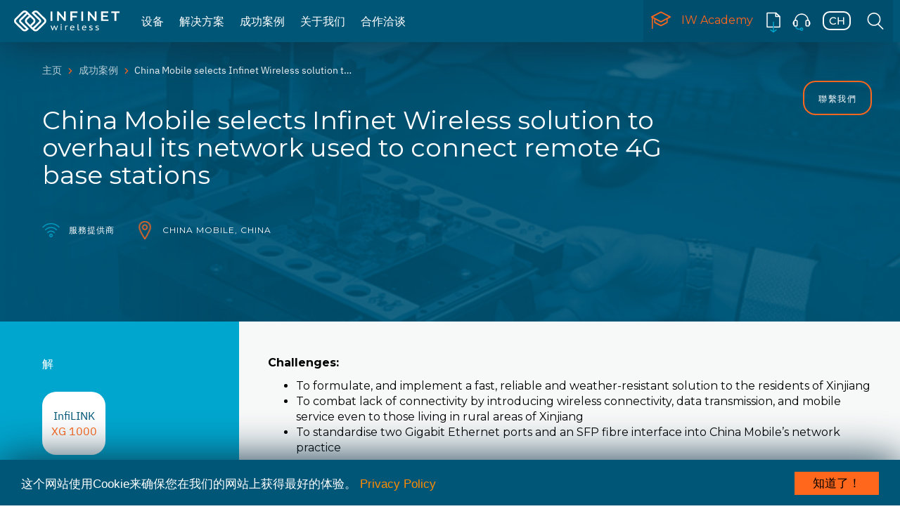

--- FILE ---
content_type: text/html; charset=UTF-8
request_url: https://ch.infinetwireless.com/success-stories/china-mobile-selects-infinet-wireless-solution-to-overhaul-its-network-used-to-connect-remote-4g-base-stations
body_size: 23712
content:
<!DOCTYPE html>
<!--[if lt IE 9]><html class="no-js oldie" lang="ru"> <![endif]-->
<!--[if IE 9]><html class="no-js ie9" lang="ru"> <![endif]-->
<!--[if gt IE 9]><!-->
<html lang="en" class="no-js">
<!--<![endif]-->
<head>
    <meta charset="utf-8">
    <meta http-equiv="X-UA-Compatible" content="IE=edge">
    <meta name="SKYPE_TOOLBAR" content="SKYPE_TOOLBAR_PARSER_COMPATIBLE">
    <meta content="telephone=no" name="format-detection">
    <meta name="viewport" content="width=device-width, initial-scale=1, minimum-scale=1, maximum-scale=1">
    <meta name="HandheldFriendly" content="True">
    <meta name="apple-mobile-web-app-capable" content="yes">
    <meta name="MobileOptimized" content="320">
    
    <title>China Mobile selects Infinet Wireless solution to overhaul its network used to connect remote 4G base stations - 成功案例 - Infinet Wireless</title>
    <link rel="preconnect" href="https://fonts.gstatic.com"> 
    <link href="https://fonts.googleapis.com/css?family=Montserrat:300,400,600,700&display=swap&subset=cyrillic" rel="stylesheet">
    <link href="https://fonts.googleapis.com/css2?family=IBM+Plex+Sans:ital,wght@0,400;1,400;1,600&display=swap" rel="stylesheet">
    <link href="/favicon.ico" rel="shortcut icon">
    <link href="/InfiNet-Icon.svg" color="#f3a72f" rel="mask-icon">
    <link href="apple-touch-icon-iphone.png" rel="apple-touch-icon">

            <link rel="stylesheet" href="/css/bootstrap/bootstrap.css">
        <link rel="stylesheet" href="/css/plugins/fontawesome-all.min.css">
        <link rel="stylesheet" href="/css/plugins/font-awesome.min.css">
        <link rel="stylesheet" href="/css/plugins/fontawesome.min.css">
        <link rel="stylesheet" href="/css/plugins/fa-brands.min.css">
        <link rel="stylesheet" href="/css/plugins/fa-regular.min.css">
        <link rel="stylesheet" href="/css/plugins/fa-solid.min.css">
        <link rel="stylesheet" href="/css/plugins/swiper.min.css">
        <link rel="stylesheet" href="/css/plugins/owl.carousel.min.css">
        <link rel="stylesheet" href="/css/plugins/owl.theme.default.min.css">
        <link rel="stylesheet" href="/css/plugins/owl.theme.green.min.css">
        <link rel="stylesheet" href="/css/plugins/owl.transitions.css">
        <link rel="stylesheet" href="/css/plugins/animate.css">
        <link rel="stylesheet" href="/css/plugins/jquery.fancybox.min.css">
        <!--link rel="stylesheet" href="/css/style.css"-->
        <link rel="stylesheet" href="/css/styles.css">
        <link rel="stylesheet" href="/bundles/sonatacore/vendor/eonasdan-bootstrap-datetimepicker/build/css/bootstrap-datetimepicker.min.css" />
        <!--[if lt IE 10]><link href="/css/ie.css" rel="stylesheet"> <!--<![endif]-->
        <!--[if lt IE 9]><script src="http://html5shim.googlecode.com/svn/trunk/html5.js"></script><script src="//cdnjs.cloudflare.com/ajax/libs/respond.js/1.1.0/respond.min.js"></script><![endif]-->
                <script type="text/javascript" src="/js/9268244.js"></script>
            <script type="text/javascript" src="https://maps.googleapis.com/maps/api/js?key=AIzaSyBm4vTG4yhFl67som79ehVs3ucd0CrNLT4"></script>
        <script type="text/javascript" src="/js/4e9acae.js"></script>
            <meta name="keywords" content="point to multipoint, multipoint wireless, wireless broadband, last mile wireless, last mile technologies, broadband wireless, broadband">
            </head>

<body>
<!--[if lt IE 9]>
<p class="chromeframe">You are using <strong>an outdated</strong> browser. Please <a href="http://browsehappy.com/"><b>update your browser</b></a>.</p>
<![endif]-->
    <div id="wrapper">
          <style>
  /* menu for mobiles */
    /* .menu-theme .menu-theme-header, */
    .menu-theme-language {
        display: none;
    }
    .menu-theme>ul {
        bottom: 195px;
    }
    .menu-theme .menu-theme-footer {
        height: 130px;
        padding-top: 0px;
    }
    .menu-theme-secondary {
        height: 130px;
        padding-top: 15px;
    }
    .menu-theme-secondary .menu-theme-secondary-link img {
        width: 25px;
        height: 25px;
    }
    .menu-theme-secondary .menu-theme-secondary-link > span {
        font-size: 15px;
    }
    @media (max-width: 1200px) {
        .menu-theme>ul {
            top: 0;
            bottom: 130px;
        }
        .menu-theme .menu-theme-header {
            display: none;
        }
    }
    @media (max-width: 992px) {
        .swiper-controller .swiper-theme-pagination {
            right: -15px;
        }
        .swiper-controller .swiper-theme-button-next {
            right: 10px;
        }
        .section-products .product-thumbs {
            top: -76px;
        }
        .section-products .swiper-controller .swiper-theme-button-prev {
            top: 40px;
        }
        .section-products .swiper-controller .swiper-theme-button-next {
            top: 18px;
        }
        
    }
    @media (max-width: 992px) {
        .section-products .product-thumbs {
            display: none;
        }
    }
    @media(max-width: 330px) {
        /* top menu fix */
        /* .container-fluid {
            padding-left: 10px;
            padding-right: 10px;
        }
        .navbar-theme .navbar-right {
            margin-left: 0;
            margin-right: 0;
        }
        .header-theme-btn-menu {
            margin-right: -20px;
            margin-left: 0;
            padding-right: 0;
            padding-left: 0;
        } */
        .navbar-theme .item-link.link-language {
            display: list-item;
        }
        .navbar-theme .navbar-menu>ul>li {
            display: list-item;
        }
        .menu-theme-secondary {
            padding-top: 15px;
        }
    }
  </style>

                
        <style>
	.menu-theme .sub-menu-preview .sub-menu-preview-overlay {
		top: 270px;
		bottom: 0;
	}
	.product-param {
		font-family: 'IBM Plex Sans', 'Open Sans', arial;
		font-style: normal;
		font-weight: normal;
		font-size: 14px;
		line-height: 160%;
		color: #656565;
		background: #E6E6E6;
		border-radius: 10px;
		padding: 6px 9px;
		margin-right: 10px;
		float: left;
	}
	.menu-theme .sub-menu-preview .sub-menu-preview-overlay-solutions {
		top: 270px;
		bottom: 0;
		position: absolute;
		left: 32px;
		width: 250px;
	}
	.sub-menu-preview-white {
		background-color: white;
	}
	.sub-menu-preview-gray {
		background-color: #EDEDED;
	}
	@media(max-width: 1300px) {
		.menu-theme .sub-menu .col-md-3.opacity-animation {
			width: 100%;
		}
		.menu-theme .sub-menu-decisions .nav-solutions .sub-menu-heading {
			display: none;
		}
		.menu-theme .sub-menu-decisions .nav-solutions,
		.menu-theme .sub-menu-decisions .nav-solutions .col-md-6 {
			width: 290px;
		}
	}
	.sub-menu-item a.external::after {
	background: transparent url("/images/icons/external-link.svg") 0 0 no-repeat;
    background-size: 16px;
    content: "";
    height: 16px;
    margin-left: 3px;
    width: 16px;
    display: inline-block;
	}
</style>
<!-- start _header -->
<header class="header-theme js-header-theme header-theme-all-pages">	<div class="container-fluid">
		<div class="navbar-theme">
			<div class="navbar-logo">
				<a href="https://ch.infinetwireless.com/">
					<img class="logo-dark" src="/images/logo-infinet.svg" alt="">
					<img class="logo-light" src="/images/logo-area.svg" alt="">
				</a>
			</div>

			<!-- render _menu -->
			<div class="navbar-menu navbar-left menu-theme js-menu-theme">
				<div class="menu-theme-header">
					<form action="/search" class="menu-theme-search-form">
						<input placeholder="搜索" class="menu-theme-search-input input-theme" type="text" name="query">
						<button type="submit" class="menu-theme-search-btn">
							<img src='/images/icons/Search.png' alt="">
						</button>
					</form>
				</div>

				<ul>
																										<li class="item-link">
						<a href="/products" >设备</a>
						<div class="sub-menu">
							<div class="container">
								<div class="row">
									<div class="col-md-3 opacity-animation ptp">
										<div class="sub-menu-heading">
											<a href="/products" data-menu-image="/images/icons_menu/products-all.png" data-menu-label="products">
												<img id="ptp-img" class="sub-menu-heading-plain" src="/images/icons/ptop-icon-w 5.png" alt="">
												<span>Point-to-Point</span>
											</a>
										</div>
										<ul class="sub-menu-list">
																							<li class="sub-menu-item">
													<a data-menu-image="/images/icons_menu/quanta-5.png" data-menu-label="quanta-5" href="/products/quanta-5">QUANTA 5</a>
												</li>
												<li class="sub-menu-item">
													<a data-menu-image="/images/icons_menu/quanta-6.jpg" data-menu-label="quanta-6" href="/products/quanta-6">QUANTA 6</a>
												</li>
												<li class="sub-menu-item">
													<a data-menu-image="/images/icons_menu/quanta70-menu.png" data-menu-label="quanta-70" href="/products/quanta-70">QUANTA 70</a>
												</li>
																						<li class="sub-menu-item">
												<a data-menu-image="/images/icons_menu/products-xg1000.png" data-menu-label="infilink-xg-1000" href="/products/infilink-xg-1000">InfiLINK XG 1000</a>
											</li>
											<li class="sub-menu-item">
												<a data-menu-image="/images/icons_menu/products-xg.png" data-menu-label="infilink-xg" href="/products/infilink-xg">InfiLINK XG</a>
											</li>
											<li class="sub-menu-item">
												<a data-menu-image="/images/icons_menu/products-2x2.png" data-menu-label="infilink-2x2" href="/products/infilink-2x2">InfiLINK 2x2</a>
											</li>
                                            <li class="sub-menu-item">
												<a data-menu-image="/images/icons_menu/infilinkevolution_660x360.png" data-menu-label="infilink-evolution" href="/products/infilink-evolution">InfiLINK Evolution</a>
											</li>
										</ul>
									</div>
									<div class="col-md-3 opacity-animation ptmp">
										<div class="sub-menu-heading">
											<a href="/products" data-menu-image="/images/icons_menu/products-all.png" data-menu-label="products">
												<img id="ptmp-img" class="sub-menu-heading-plain" src="/images/icons/ptop-icon-w 6.png" alt="">
												<span>Point-to-Multipoint</span>
											</a>
										</div>
										<ul class="sub-menu-list">
											<li class="sub-menu-item">
												<a data-menu-image="/images/icons_menu/infiman2x2-menu-2.png" data-menu-label="infiman-2x2" href="/products/infiman-2x2">InfiMAN 2x2</a>
											</li>
                                            <li class="sub-menu-item">
												<a data-menu-image="/images/icons_menu/infimanevolution_660x360.png" data-menu-label="infiman-evolution" href="/products/infiman-evolution">InfiMAN Evolution</a>
											</li>
										</ul>
									</div>
									<div class="col-md-3 opacity-animation progs-services">
										<div class="sub-menu-heading">
											<a href="https://academy.infinetwireless.com" 
												data-menu-image="/images/icons_menu/products-all.png" 
												data-menu-label="products">
												<img id="ps-img" class="sub-menu-heading-plain" src="/images/icons/ptop-icon-w 7.png" alt="">
												<span>Our services</span>
											</a>
										</div>
										<ul class="sub-menu-list">
											<li class="sub-menu-item">
												<a data-menu-image="/images/icons_menu/infimonitor.png" 
													data-menu-label="infimonitor" 
													href="/products/infimonitor"
													title="Network management system">
														InfiMONITOR</a>
											</li>
											<li class="sub-menu-item">
												<a data-menu-image="/images/icons_menu/infimonitor-next.png" 
													data-menu-label="infimonitor-next" 
													href="/products/infimonitor-next"
													title="Network management system">
														InfiMONITOR NEXT</a>
											</li>
											<li class="sub-menu-item">
												<a data-menu-image="/images/icons_menu/infiplanner.png" 
													data-menu-label="infiplanner" 
													href="https://infiplanner.infinetwireless.com/"
													class="external"
													target="_blank"
													title="Wireless network planning service">
														InfiPLANNER
												</a>
											</li>
										</ul>
										<div class="sub-menu-heading">
											<a href="/products/accessories" data-menu-image="/images/icons_menu/products-all.png" data-menu-label="products">
												<img id="acc-img" class="sub-menu-heading-plain" src="/images/icons/ptop-icon-w 8.png" alt="">
												<span>配件产品</span>
											</a>
										</div>
									</div>
									
																		<div class="col-md-3">
										<div class="sub-menu-preview sub-menu-preview-white">
											<img class="js-menu-image" src="/images/icons_menu/products-all.png" alt="" style="height: 240px;
												                                                        padding-top: 20px;">
											<div class="sub-menu-preview-overlay" id="products">
												<div class="heading">
													设备
												</div>
												<div class="description">
													More than 500 000 deployments in over 130 countries
												</div>
											</div>
											<div class="sub-menu-preview-overlay hidden2" id="vector-4">
												<div class="heading">
													Vector 4
												</div>
												<div class="description">
													<div class="product-params">
														<div class="product-param">
															650 Mbps
														</div>
														<div class="product-param">
															4.0 — 5.0 GHz
														</div>
													</div>
												</div>
											</div>
											<div class="sub-menu-preview-overlay hidden2" id="vector-5">
												<div class="heading">
													Vector 5
												</div>
												<div class="description">
													<div class="product-params">
														<div class="product-param">
															650 Mbps
														</div>
														<div class="product-param">
															4.9 — 6.0 GHz
														</div>
													</div>
												</div>
											</div>
											<div class="sub-menu-preview-overlay hidden2" id="vector-6">
												<div class="heading">
													Vector 6
												</div>
												<div class="description">
													<div class="product-params">
														<div class="product-param">
															650 Mbps
														</div>
														<div class="product-param">
															6.0 — 6.4 GHz
														</div>
													</div>
												</div>
											</div>
											<div class="sub-menu-preview-overlay hidden2" id="vector-70">
												<div class="heading">
													Vector 70
												</div>
												<div class="description">
													<div class="product-params">
														<div class="product-param">
															480 Mbps
														</div>
														<div class="product-param">
															70.5 — 76 GHz
														</div>
													</div>
												</div>
											</div>
											<div class="sub-menu-preview-overlay hidden2" id="quanta-5">
												<div class="heading">
													QUANTA 5
												</div>
												<div class="description">
													<div class="product-params">
														<div class="product-param">
															650 Mbps
														</div>
														<div class="product-param">
															4.9 — 6.0 GHz
														</div>
													</div>
												</div>
											</div>
											<div class="sub-menu-preview-overlay hidden2" id="quanta-6">
												<div class="heading">
													QUANTA 6
												</div>
												<div class="description">
													<div class="product-params">
														<div class="product-param">
															650 Mbps
														</div>
														<div class="product-param">
															6.0 — 6.4 GHz
														</div>
													</div>
												</div>
											</div>
											<div class="sub-menu-preview-overlay hidden2" id="quanta-70">
												<div class="heading">
													QUANTA 70
												</div>
												<div class="description">
													<div class="product-params">
														<div class="product-param">
															480 Mbps
														</div>
														<div class="product-param">
															70.5 — 76 GHz
														</div>
													</div>
												</div>
											</div>
											<div class="sub-menu-preview-overlay hidden2" id="infilink-xg-1000">
												<div class="heading">
													InfiLINK XG 1000
												</div>
												<div class="description">
													<div class="product-params">
														<div class="product-param">
															1 Gbps
														</div>
														<div class="product-param">
															4.9 - 6.0 GHz
														</div>
													</div>
												</div>
											</div>
											<div class="sub-menu-preview-overlay hidden2" id="infilink-xg">
												<div class="heading">
													InfiLINK XG
												</div>
												<div class="description">
													<div class="product-params">
														<div class="product-param">
															500 Mbps
														</div>
														<div class="product-param">
															2.0 - 6.425 GHz
														</div>
													</div>
												</div>
											</div>
											<div class="sub-menu-preview-overlay hidden2" id="infilink-2x2">
												<div class="heading">
													InfiLINK 2x2
												</div>
												<div class="description">
													<div class="product-params">
														<div class="product-param">
															280 Mbps
														</div>
														<div class="product-param">
															3.1 - 6.4 GHz
														</div>
													</div>
												</div>
											</div>
                                            <div class="sub-menu-preview-overlay hidden2" id="infilink-evolution">
												<div class="heading">
													InfiLINK Evolution
												</div>
												<div class="description">
													<div class="product-params">
														<div class="product-param">
															670 Mbps
														</div>
														<div class="product-param">
															4.9 - 6.4 GHz
														</div>
													</div>
												</div>
											</div>
											<div class="sub-menu-preview-overlay hidden2" id="infiman-2x2">
												<div class="heading">
													InfiMAN 2x2
												</div>
												<div class="description">
													<div class="product-params">
														<div class="product-param">
															250 Mbps
														</div>
														<div class="product-param">
															3.1 - 6.4 GHz
														</div>
													</div>
												</div>
											</div>
                                            <div class="sub-menu-preview-overlay hidden2" id="infiman-evolution">
												<div class="heading">
													InfiMAN Evolution
												</div>
												<div class="description">
													<div class="product-params">
														<div class="product-param">
															800 Mbps
														</div>
														<div class="product-param">
															4.9 - 6.4 GHz
														</div>
													</div>
												</div>
											</div>
											<div class="sub-menu-preview-overlay hidden2" id="infimonitor">
												<div class="heading">
													InfiMONITOR
												</div>
												<div class="description">
													Network management system
												</div>
											</div>
											<div class="sub-menu-preview-overlay hidden2" id="infimonitor-next">
												<div class="heading">
													InfiMONITOR NEXT
												</div>
												<div class="description">
													Network management system
												</div>
											</div>
											<div class="sub-menu-preview-overlay hidden2" id="infiplanner">
												<div class="heading">
													InfiPLANNER
												</div>
												<div class="description">
													Wireless network planning service
												</div>
											</div>
										</div>
									</div>
								</div>
							</div>
							<div class="container-absolut">
								<div class="container">
									<div class="row">
										<div class="col-md-12 opacity-animation">
											<a href="/products" class="sub-menu-link link-theme">
												<span>
													View products
												</span>
												<img src="/images/icons/Group 30.svg" alt="">
											</a>
										</div>
									</div>
								</div>
							</div>
						</div>
					</li>
					<li class="item-link" 
													>
												<a href="/solutions" >解决方案</a>
						<div class="sub-menu sub-menu-decisions">
							<div class="container">
								<div class="row">
									<div class="col-md-9 opacity-animation nav-solutions">
										<div class="row">
											<div class="col-md-12">
												<div class="sub-menu-heading">
													<a href="/solutions">
														<span>解决方案</span>
													</a>
												</div>
											</div>
										</div>
										<div class="row">
											<div class="col-md-6">
												<ul class="sub-menu-list">
													<li class="sub-menu-item">
														<img class="sub-menu-heading-plain" src="/images/icons/signal-b.svg" alt="">
														<a onmouseover="changeFilterHover(this);" onmouseout="changeFilterOut(this);" data-menu-image="/images/icons_menu/sl-mobile.png" data-menu-label="solutions" href="/solutions/carriers-and-mobile-operators">
															Carriers and Mobile Operators</a>
													</li>
													<li class="sub-menu-item">
														<img class="sub-menu-heading-plain" src="/images/icons/wifi-bn.svg" alt="">
														<a onmouseover="changeFilterHover(this);" onmouseout="changeFilterOut(this);" data-menu-image="/images/icons_menu/sl-providers.png" data-menu-label="solutions" href="/solutions/wireless-internet-service-providers">
															Wireless Internet Service Providers</a>
													</li>
													<li class="sub-menu-item">
														<img class="sub-menu-heading-plain" src="/images/icons/fac-b.svg" alt="">
														<a onmouseover="changeFilterHover(this);" onmouseout="changeFilterOut(this);" data-menu-image="/images/icons_menu/sl-enterprise.png" data-menu-label="solutions" href="/solutions/Enterprise%20and%20Corporate%20Networks">
															Enterprise and Corporate Networks</a>
													</li>
												</ul>
											</div>
											<div class="col-md-6">
												<ul class="sub-menu-list">
													<li class="sub-menu-item">
														<img class="sub-menu-heading-plain" src="/images/icons/cam-b.svg" alt="">
														<a onmouseover="changeFilterHover(this);" onmouseout="changeFilterOut(this);" data-menu-image="/images/icons_menu/sl-cctv.png" data-menu-label="solutions" href="/solutions/video-surveillance-and-traffic-management">
															Video Surveillance and Traffic Management</a>
													</li>
													<li class="sub-menu-item">
														<img class="sub-menu-heading-plain" src="/images/icons/prom-b.svg" alt="">
														<a onmouseover="changeFilterHover(this);" onmouseout="changeFilterOut(this);" data-menu-image="/images/icons_menu/sl-mining.png" data-menu-label="solutions" href="/solutions/energy-natural-resources">
															Energy &amp; Natural Resources</a>
													</li>
												</ul>
											</div>
										</div>
									</div>
									<div class="col-md-3">
										<div class="sub-menu-preview sub-menu-preview-blue" id="solutions">
											<img class="js-menu-image" src="/images/image (1)1.jpg" alt="">
											<div class="sub-menu-preview-overlay-solutions">
												<div class="heading">
													解决方案
												</div>
												<div class="description">
													Experience of ready-made solutions for industries
												</div>
											</div>
										</div>
									</div>
								</div>
							</div>
							<div class="container-absolut">
								<div class="container">
									<div class="row">
										<div class="col-md-12 opacity-animation">
											<a href="/solutions" class="sub-menu-link link-theme">
												<span>
													View solutions
												</span>
												<img src="/images/icons/Group 30.svg" alt="">
											</a>
										</div>
									</div>
								</div>
							</div>
						</div>
					</li>
					<li class="item-link" 
													>
												<a href="/success-stories" >成功案例</a>
					</li>
					<li class="item-link" 
													style="min-width:70px;">
												<a href="/about" >关于我们</a>
					</li>
					<li class="item-link" 
													>
												<a href="/for-partners" >合作洽谈</a>
					</li>
										<li class="item-link hidden-lg">
						<a href="/news" >新闻</a>
					</li>
					<li class="item-link hidden-lg">
						<a href="/events" >发展</a>
					</li>
					<li class="item-link hidden-lg">
						<a href="/about/contacts" >联系信息</a>
					</li>
									</ul>

				<div class="menu-theme-footer">

					<ul class="menu-theme-secondary style-list-none">
						<li class="menu-theme-secondary-link link-academy">
							<a href="https://academy.infinetwireless.com/en/">
								<img src="/images/icons/academy.svg" alt="">
								<span>
									IW Academy
								</span>
							</a>
						</li>
						<li class="menu-theme-secondary-link">
							<a href="/products/materials">
								<img src="/images/icons/Icon-download-b.svg" alt="">
								<span>
									材料下载
								</span>
							</a>
						</li>
						<li class="menu-theme-secondary-link">
							<a href="https://jira.infinet.ru/">
								<img src="/images/icons/Icon-support-b.svg" alt="">
								<span>
									Service desk
								</span>
							</a>
						</li>
					</ul>

					<ul class="menu-theme-language style-list-none">
						<li class="menu-theme-language-link active">
							<a href="javascript:alert('Ссылка не задана')">
								<img src="/images/icons/Language.svg" alt="">
							</a>
						</li>
						<li class="menu-theme-language-link">
							<a href="javascript:alert('Ссылка не задана')">
								<img src="/images/icons/Group 103 (1).png" alt="">
							</a>
						</li>
						<li class="menu-theme-language-link">
							<a href="javascript:alert('Ссылка не задана')">
								<img src="/images/icons/Group 104 (1).png" alt="">
							</a>
						</li>
						<li class="menu-theme-language-link">
							<a href="javascript:alert('Ссылка не задана')">
								<img src="/images/icons/Group 105 (1).png" alt="">
							</a>
						</li>
					</ul>
				</div>
			</div>
			<!-- end of rendering _menu -->

			<div class="navbar-menu navbar-right">
				<ul>
					<li class="item-link link-academy" 
													>
												<a href="https://ch.infinetwireless.com/iwacademy" title="IW Academy site">
							<img src="/images/icons_menu/academy-light-dark.svg" alt="">
							IW Academy
						</a>
					</li>
					<li class="item-link link-download">
						<a href="/products/materials" title="材料下载">
							<img class="icon-dark" src="/images/icons_menu/download-light.svg" alt="">
							<img class="icon-light" src="/images/icons_menu/download-dark.svg" alt="">
						</a>
					</li>
					<li class="item-link link-support" title="Support site">
						<a href="https://sd.infinetwireless.com/">
							<img class="icon-dark" src="/images/icons_menu/support-light.svg" alt="">
							<img class="icon-light" src="/images/icons_menu/support-dark.svg" alt="">
						</a>
					</li>
					<style>
						header .lang {
							position: relative;
						}
						header .lang .lang-selection-layer {
							display: none;
							line-height: normal;
							position: absolute;
							top: 60px;
							right: 0;
							z-index: 98;
							transition: 0.4s all ease;
						}
						header .lang .lang-selection-layer ul {
							background: #F7F8F8;
							margin: 0;
							padding: 10px 0;
							-moz-box-shadow: 0 7px 8px rgba(0, 0, 0, .16), 0 0 0 0 transparent;
							box-shadow: 0 7px 8px rgba(0, 0, 0, .16), 0 0 0 0 transparent;
						}
						header .lang .lang-selection-layer ul li {
							background: 0 0;
							margin: 0;
							padding: 10px 0;
							list-style-type: none;
						}
						/* header .lang .lang-selection-layer ul li+li {
                        border-top: 1px solid #e1e1e1;
                    } */
						header .lang .lang-selection-layer a {
							display: flex;
							-webkit-transition: all 0.1s ease 0s;
							-moz-transition: all 0.1s ease 0s;
							-o-transition: all 0.1s ease 0s;
							transition: all 0.1s ease 0s;
							padding: 0 35px 0 22px;
							background: #F7F8F8;
							font-family: IBM Plex Sans;
							font-style: normal;
							font-weight: normal;
							font-size: 16px;
							line-height: 160%;
							color: #616161;
						}
						header .lang .lang-selection-layer a:hover {
							color: #FF671D;
						}
						header .lang .lang-selection-layer a > img {
							width: 40px;
							height: 27px;
							margin: 0 14px 0 4px;
							/* width: 60px;
                        height: 60px;
                        margin: -16px 3px -16px -5px; */
						}
						.navbar-theme .link-language img {
							/* in case img is 40x27 */
							width: 40px;
							height: 27px;
							margin: 16px 10px;
						}
					</style>
					<li class="item-link link-language lang">
						<a href="javascript:void(0)" id="current_lang">
							<img class="icon-dark" src="/images/icons_menu/language-white-ch.svg" alt="">
							<img class="icon-light" src="/images/icons_menu/language-dark-ch.svg" alt="">
						</a>
						<!-- language selection block -->
						<div class="lang-selection-layer">
							<ul>
								                                                                                                            <li>
        <a href="https://infinetwireless.com/success-stories/china-mobile-selects-infinet-wireless-solution-to-overhaul-its-network-used-to-connect-remote-4g-base-stations">
            <img class="icon-dark2" src="/images/icons_menu/language-light-en.svg" 
                alt="ch">English
        </a>
    </li>
                                                                                                            <li>
        <a href="https://fr.infinetwireless.com/success-stories/china-mobile-selects-infinet-wireless-solution-to-overhaul-its-network-used-to-connect-remote-4g-base-stations">
            <img class="icon-dark2" src="/images/icons_menu/language-light-fr.svg" 
                alt="ch">Français
        </a>
    </li>
                                                                                                            <li>
        <a href="/success-stories/china-mobile-selects-infinet-wireless-solution-to-overhaul-its-network-used-to-connect-remote-4g-base-stations">
            <img class="icon-dark2" src="/images/icons_menu/language-dark-ch.svg" 
                alt="ch">中國
        </a>
    </li>
                                                                                                            <li>
        <a href="https://es.infinetwireless.com/success-stories/china-mobile-selects-infinet-wireless-solution-to-overhaul-its-network-used-to-connect-remote-4g-base-stations">
            <img class="icon-dark2" src="/images/icons_menu/language-light-es.svg" 
                alt="ch">Español
        </a>
    </li>
                                                                                                            <li>
        <a href="https://it.infinetwireless.com/success-stories/china-mobile-selects-infinet-wireless-solution-to-overhaul-its-network-used-to-connect-remote-4g-base-stations">
            <img class="icon-dark2" src="/images/icons_menu/language-light-it.svg" 
                alt="ch">Italiano
        </a>
    </li>

							</ul>
						</div>
					</li>
					<style>
						.navbar-theme .item-link.link-search {
							width: 50px;
							height: 60px;
							position: relative;
						}
						.search-toggle {
							position: absolute;
							width: 50px;
							height: 60px;
							top: 0;
							right: 0;
							z-index: 4;
						}
						.navbar-theme .item-link.link-search.search.focused {
							background: #F7F8F8;
							z-index: 1;
							position: absolute;
							width: 100%;
							top: 0;
							left: 200px;
							padding-right: 200px;
							transition: 0.4s ease;
						}
						.force-white {
							background-color: white;
						}
						header .search .search-field {
							padding: 7px 34px 7px 11px;
							width: 91%;
							line-height: normal;
							border: none;
							font-size: 14px;
							transition: all 0.5s ease 0s;
							margin: 14px 0 14px 20px;
							border-left: 1px solid #424242;
							background-color: transparent;
							color: #424242;
							display: none;
						}
						input:focus {
							outline: none;
						}
						header .search .search-button {
							display: none;
						}
						.in2 {
							position: relative;
						}
						.navbar-theme .item-link.link-search.search.focused .icon-search {
							width: 24px;
							height: 24px;
							position: absolute;
							top: 5px;
							right: 20px;
							display: inline-block;
							transform: rotate(45deg);
							-ms-transform: rotate(45deg);
							-webkit-transform: rotate(45deg);
							cursor: pointer;
							z-index: 1004;
						}
						.navbar-theme .item-link.link-search.search.focused .icon-search::before {
							content: "";
							left: 40%;
							width: 2px;
							margin-left: 6%;
							height: 100%;
							background: #FF671D;
							position: absolute;
							top: 0;
						}
						.navbar-theme .item-link.link-search.search.focused .icon-search::after {
							content: "";
							background: #FF671D;
							top: 0;
							height: 2px;
							margin-top: 45%;
							width: 100%;
							position: absolute;
							margin-left: 0;
						}
						#shadow-overlay {
							background: rgba(0, 86, 119, 0.95);
						}
						.visible-on {
							display: block !important;
						}
						.visible-off {
							display: none !important;
						}
					</style>
					<li class="item-link link-search search">
						<form class="in2" action="/search">
							<a href="#" class="search-toggle">
								<img class="icon-dark" src="/images/icons_menu/search-light.svg" alt="">
								<img class="icon-light" src="/images/icons_menu/search-dark.svg" alt="">
							</a>
							<span class="icon-search"></span>
							<input type="text" placeholder="Type your query" class="search-field" name="query">
							<button class="search-button"></button>
						</form>
					</li>
				</ul>
			</div>
<style>
@media (max-width: 1220px) {
.hidden-lg {
	display: block;
}
}
</style>
			<nav class="hidden-lg">
				<button class="header-theme-btn-menu js-open-menu" type="button"  aria-label="MENU">
					<img class="open-menu-burger" src="/images/icons/Group 64.png" alt="">
					<img class="open-menu-close" src="/images/icons/Group 102.png" alt="">
				</button>
			</nav>

		</div>
	</div>


	<!-- old menu below -->

					<script src="/js/e260ade.js" type="text/javascript"></script>
								<link type="text/css" rel="stylesheet" media="screen" href="/css/a14dbc6.css"/>
			
	<!-- end of old design -->
</header>

<div class="sub-menu-background"></div>

<!-- end of _header -->
 
                
        <main>
                        
                            <style>
.section-breadcrumbs .container {
    margin-bottom: -1px;
}
.section-breadcrumbs .breadcrumbs-tag-label time {
    letter-spacing: 1.5px;
    line-height: 176.88%;
    font-weight: 600;
}
.big {
    padding: 0 28px;
}
.m-right {
    margin-right: 20px;
}
.section-breadcrumbs .tr-bg {
    background-color: transparent !important;
}
</style>
                    
                                                                                                                    <section class="section-breadcrumbs" style="background-image: url('/images/ph-1 1.png')">
                                                                <div class="container">

                    <ul class="breadcrumb breadcrumb-theme">
                                                                                    <li>
                                                                                                                                                    <a href="/">主页</a>
                                </li>
                                                                                                                <li>
                                                                                                                                                    <a href="/success-stories">成功案例</a>
                                </li>
                                                                                                                <li class="active">
                                    China Mobile selects Infinet Wireless solution to overhaul its network used to connect remote 4G base stations
                                </li>
                                                                        </ul>

                                                                                                                                                                            
                                                                                                                                                                                                    <h1 class="section-breadcrumbs-heading">
                                        China Mobile selects Infinet Wireless solution to overhaul its network used to connect remote 4G base stations
                                    </h1>
                                                                        
                                                                                                                                                                                    <div class="breadcrumbs-tags">
                                                                    <div class="breadcrumbs-tag">
                                        <div class="breadcrumbs-tag-icon">
                                            <img src="/media/cache/story_26_26/uploads/branch/1/5fa4edebc0edc.png" alt="">
                                        </div>
                                        <div class="breadcrumbs-tag-label">
                                            服務提供商
                                        </div>
                                    </div>
                                                                    <div class="breadcrumbs-tag">
                                        <div class="breadcrumbs-tag-icon">
                                            <img src="/media/cache/story_26_26/images/icons/Group%2054.png" alt="">
                                        </div>
                                        <div class="breadcrumbs-tag-label">
                                            China Mobile, China
                                        </div>
                                    </div>
                                                            </div>
                                            
                                                                                                                                                                            
                </div>
                <style>
                .fixed-links-panel {
                    position: fixed;
                    right: 40px;
                    top: 115px;
                    z-index: 100;
                }
                @media (max-width: 1200px) {
                    .section-breadcrumbs .fixed-links-panel {
                        display: none;
                    }
                }
                .fixed-links-panel #contact-us-link {
                    padding-left: 20px;
                    border-bottom: 2px solid #FF671D;
                    color: white;
                    border-bottom-right-radius: 18px;
                    border-top-right-radius: 18px;
                }
                .fixed-links-panel .item:hover {
                    background-color: #FF671D;
                }
                .fixed-links-panel .item:after {
                    display: none;
                }
                .fixed-links-panel .icon-contact-us {
                    display: none;
                }
                .doIcon {
                    right: 0 !important;
                    opacity: 0.6;
                    transition: .2s all ease;
                }
                .doIcon:hover {
                    opacity: 1;
                }
                .doIcon #contact-us-link {
                    color: #424242;
                    padding: 18px 18px;
                    border-bottom-right-radius: 0;
                    border-top-right-radius: 0;
                }
                .fixed-links-panel .icon-contact-us {
                    position: absolute;
                    left: 26px;
                    top: 50%;
                }
                .fixed-links-panel.doIcon .icon-contact-us {
                    display: inline-block;
                    width: 20px;
                    height: 16px;
                    background: transparent url('/images/icons/button-mail-us.svg') center center;
                    position: absolute;
                    left: 11px;
                    top: 10px;
                }
                .fixed-links-panel.doIcon .contact-us-label {
                    display: none;
                }
                .fixed-links-panel .item:hover {
                    opacity: 1;
                    transition: .2s all ease;
                }
                .fixed-links-panel.doIcon:hover .contact-us-label {
                    display: block;
                }
                .fixed-links-panel.doIcon:hover .icon-contact-us {
                                display: none;
                }
                .fixed-links-panel.doIcon:hover #contact-us-link {
                    padding: 10px 12px;
                color: white;
                }
                @media (max-width: 480px) {
                    .fixed-links-panel {
                        right: 0 !important;
                        opacity: 0.6;
                    }
                    .fixed-links-panel:hover {
                        opacity: 1;
                    }
                    .fixed-links-panel .item .icon {
                        left: 11px;
                        top: 10px;
                    }
                    .fixed-links-panel #contact-us-link {
                    color: #424242;
                    padding: 18px 18px;
                    border-bottom-right-radius: 0;
                    border-top-right-radius: 0;
                }
                    .fixed-links-panel .icon-contact-us {
                    display: inline-block;
                    width: 20px;
                    height: 16px;
                    background: transparent url('/images/icons/button-mail-us.svg') center center;
                    position: absolute;
                    left: 11px;
                    top: 10px;
                }
                .fixed-links-panel .contact-us-label {
                    display: none;
                }

                }
                </style>
                <div class="fixed-links-panel">
                    <a href="#contact-us" id="contact-us-link" 
                        class="btn btn-theme item contact-link contact-us-link" 
                        rel="/contact-us"
                        style="">
                        <span class="contact-us-label">
                            聯繫我們
                        </span>
                        <span class="icon icon-contact-us"></span>
                        <img src="/images/loader.gif" class="loader hidden2"></a>
                </div>

            </section>
             
    
            <div class="main-content "><!-- main-page was here -->
                <style>
.content.stories-page .text-content img[style*="float:left"] {
    float: left;
    margin: 0 20px 20px 0;
}
.content.stories-page .text-content img[style*="float:right"] {
    float: right;
    margin: 0 0 20px 20px;
}
.content.stories-page .stories-inner h3 strong {
    font-family: Montserrat;
    font-style: normal;
    font-weight: 600;
    font-size: 22px;
    line-height: 150%;
    color: #005677;
}
</style>
    <div class="container-two-column container-two-column-blue-white">
        <div class="container success-stories">
            <div class="row">
                <div class="col-md-3 bg-blue">
                    <div class="side" id="sidebar">
                        <div class="sidebar__inner" style="width:260px">
                            <div class="side-label">
    解
</div>

    <div class="side-square-links">
                            <a href="/products/infilink-xg-1000" class="side-square-link">
                <span class="color-theme">
                    InfiLINK
                </span>
                <span class="color-theme-secondary">
                    XG&nbsp;1000
                </span>
            </a>
                        
    </div>

    <ul class="side-menu side-menu-theme style-list-none">
        <li class="side-menu-download">
            <a href="/downloads/H3N-az5oYCU7MCQxODdnRwcvLX8rNn08ehJmeipnLSVmYzIxZi4oSA.pdf">
                <span>下载完整的成功案例</span>
            </a>
        </li>
        <li style="margin-bottom: 20px">
            <a class="file-item-link file-item-link-revers" 
                href="/downloads/H3N-az5oYCU7MCQxODdnRwcvLX8rNn08ehJmeipnLSVmYzIxZi4oSA.pdf">
                <img class="file-icon-link" src="/images/icons/doc1 1.png" alt="">
                <span>下載</span>
                <img class="file-icon-arrow-link" src="/images/icons/Group 22_w.png" alt="">
            </a>
            <span class="file-size">802.3 KB</span>
        </li>
    </ul>
 
                                                                                </div>
                    </div>
                </div>
                <div class="col-md-9 bg-white">
                    <div class="content stories-page">

                        <div class="stories-requirements">
                            <div class="stories-inner">
                                                                    <p><strong>Challenges:</strong></p>

<ul>
	<li>To formulate, and implement a fast, reliable and weather-resistant solution to the residents of Xinjiang</li>
	<li>To combat lack of connectivity by introducing wireless connectivity, data transmission, and mobile service even to those living in rural areas of Xinjiang</li>
	<li>To standardise two Gigabit Ethernet ports and an SFP fibre interface into China Mobile&rsquo;s network practice</li>
</ul>

<p><strong>Solutions used:</strong></p>

<ul>
	<li>InfiLINK XG 1000 Point-to-Point (PTP) solution</li>
</ul>

<p><strong>Benefits:</strong></p>

<ul>
	<li>Improves China Mobile&rsquo;s 4G connectivity in rural areas</li>
	<li>Helps deliver optimum capacity over long distances of over 100km</li>
	<li>Eliminates the need for additional converters and third part interfaces</li>
	<li>Provides major cost savings to China Mobile, allowing money to be spent on improving services elsewhere</li>
	<li>Allows for voice and data transfers across China Mobile&rsquo;s legacy 2G and 3G networks, and its newer 4G platform</li>
	<li>Maintains extremely low latency figures</li>
	<li>Offers high capacity of up to 1GB per second</li>
	<li>Quicker and sharper phone calls and transmission of data in otherwise hard-to-reach areas now possible</li>
	<li>China Mobile has the flexibility to operate multiple services at the same time</li>
</ul>

<p>&nbsp;</p>
                                                                                            </div>
                        </div>

                        <div class="text-content">
                            <div class="stories-inner">

                                <p>A vast region of deserts and mountains, the Xinjiang province in North-West China is best known for the ancient Silk Road trade route which passes through the area linking China and the Middle East. Yet, with a growing population of more than 21 million people spread across the autonomous territory to serve, China Mobile &ndash; the world&rsquo;s largest mobile phone operator &ndash; was struggling to deliver optimum capacity over the long distances due to the remote locations of its 4G base stations.</p>

<p>China Mobile realised it needed to deploy a solution which could ensure seamless connectivity between each base station and guarantee performance in adverse climate changes. The infrastructure previously in place was simply not able to deliver seamless and zero downtime performance that the mobile phone operator required.</p>

<p>After successfully conducting a number of Proof of Concept trials (PoC&#39;s) in various challenging environments, China Mobile worked closely with Xinjiang Yingsheng Information, InfiNet&#39;s partner and a key Chinese integrator to find the best solution. InfiNet&rsquo;s <a href="https://infinetwireless.com/products/infilink-xg-1000?roistat_visit=211838" target="_blank">InfiLINK XG 1000 Point-to-Point (PTP)</a> was selected thanks to the flexibility it provided China Mobile with to operate multiple services simultaneously, including voice and data transfers across its legacy 2G and 3G networks, as well as its newer 4G platform.</p>

<p>The vast mountainous areas of the Xinjiang province were also an ideal setting for an entirely wireless platform based on InfiNet&rsquo;s solutions. A satellite-based alternative would simply not have been able to meet China Mobile&#39;s requirements, while a fibre-based solution would have been extremely expensive to deploy, if even possible.</p>

<p style="text-align:center"><img alt="" height="630" src="/uploads/images/550(1).jpg" width="550" /></p>

<p>Sixteen of InfiNet&rsquo;s industry-leading <a href="https://infinetwireless.com/products/infilink-xg-1000?roistat_visit=211838" target="_blank">InfiLINK XG 1000 Point-to-Point (PTP)</a> solutions were deployed in July across 16 major cities in the Xinjiang province, including its capital, Urumqi, and a number of more rural areas to ensure seamless connectivity between base stations spread across the country. The selected solution was also able to provide major cost savings to China Mobile by eliminating the need for additional converters and third-party interfaces. <a href="https://infinetwireless.com/products/infilink-xg-1000?roistat_visit=211838" target="_blank">InfiLINK XG 1000 PTP</a> is also the most powerful PTP solution available on the wireless market today, and was found to be far superior to competitor&#39;s offerings during benchmarking activities undertaken by China Mobile</p>

<p>Now thanks to the phenomenal success of the project, future plans are already being discussed between all parties to integrate InfiNet&rsquo;s solution across the entire network infrastructure. The solution&rsquo;s high processing power and consistent performance now seamlessly maintain extremely low latency figures while delivering a high capacity speeds of up to 1GB per second.<br />
<br />
<strong>Mr Wang Songtao</strong>, General Manager at Xinjiang Yingsheng Information said: <em>&ldquo;We are always ready to implement the most complex of solutions and we have continued to prove this through our latest project with InfiNet Wireless. Easy to install, configure and manage, the wireless PTP solution was a major technology upgrade from the previously installed microwave technology and was a cut above the competitors who also took part in the PoC phase of the project. We are delighted to be working with InfiNet and to provide a solution to enable China Mobile, offering them the best connectivity they can possibly have access to today. We look forward to working on the future plans to continue expanding and maintain connectivity across China.&rdquo;</em></p>

                                
                            </div>
                        </div>

                        
                        <div class="stories-footer">

                            <div class="container-link-prev nav-back">
            
    <a href="/success-stories" class="
        link-prev link-theme">
                                    <img src="/images/icons/Group 33_prev.svg" alt="">
                            <span class="icon-nav-back">所有成功案例</span>
            </a>
</div>


 
                                                    </div>

                    </div>
                </div>
            </div>
        </div>
    </div>
    <script type="text/javascript">
        var sidebar = new StickySidebar('#sidebar', {
            containerSelector: '.row',
            innerWrapperSelector: '.sidebar__inner',
            topSpacing: 60,
            bottomSpacing: 720,
            resizeSensor: true,
            stickyClass: 'is-affixed',
            minWidth: 0
        });
    </script>

        <section class="section_last_next_stories">
        <div class="container">
            <div class="row">
                <div class="col-md-6">
                                            <div class="next-stories-item">
                            
<style>
.next-stories-item .next-stories-item-icon {
    height: fit-content;
}
</style>

    <div class="next-stories-item-preview">
                    <img class="image" src="/media/cache/story_500_370/uploads/story/83/5c0120a12ccc4_thumb.jpg" 
                alt="Infinet Wireless makes city-like speeds a reality in Turkish town" title="Infinet Wireless makes city-like speeds a reality in Turkish town">
            </div>

    <div class="next-stories-item-content">

        <a class="next-stories-item-top-link" 
            href="/success-stories/infinet-wireless-makes-city-like-speeds-a-reality-in-turkish-town">
                            <img src="/images/icons/Group 4.png" alt="">
                <span>前</span>
                    </a>

        <div class="next-stories-item-icons">
            <div class="next-stories-item-icon">
                                <img src="/media/cache/story_26_26/uploads/branch/1/5fa4edebc0edc.png" alt="服務提供商">
        <span>
        服務提供商
    </span>


 
                                                </div>
            <div class="next-stories-item-icon next-stories-item-icon-location">
                    <img src="/images/stories/Group 27.png" alt="">
    <span>
        Radio Teknoloji Hizmetleri A.Ş,  Pursaklar
    </span>

     
                                                </div>
        </div>
        <h3 class="next-stories-item-heading">
            Infinet Wireless makes city-like speeds a reality in Turkish town
        </h3>
                <a class="btn btn-theme    " href="/success-stories/infinet-wireless-makes-city-like-speeds-a-reality-in-turkish-town"> 
    <span>更多细节</span>
	<img src="/images/icons/Group 30_w.svg" alt="更多细节">
</a>


 
                    </div>





 
                                            </div>
                                    </div>
                <div class="col-md-6">
                                            <div class="next-stories-item next-stories-item-revers">
                        
<style>
.next-stories-item .next-stories-item-icon {
    height: fit-content;
}
</style>

    <div class="next-stories-item-preview">
                    <img class="image" src="/media/cache/story_500_370/uploads/story/85/5c9b42c4c3a30_thumb.jpg" 
                alt="China provinces turn to reliable CCTV network to make improved public safety a reality" title="China provinces turn to reliable CCTV network to make improved public safety a reality">
            </div>

    <div class="next-stories-item-content">

        <a class="next-stories-item-top-link" 
            href="/success-stories/china-provinces-turn-to-reliable-cctv-network-to-make-improved-public-safety-a-reality">
                            <span>以下</span>
                <img src="/images/icons/Group 55.png" alt="">
                    </a>

        <div class="next-stories-item-icons">
            <div class="next-stories-item-icon">
                                <img src="/media/cache/story_26_26/uploads/branch/13/5fa4eef67bdea.png" alt="安全/監控">
        <span>
        安全/監控
    </span>


 
                                                </div>
            <div class="next-stories-item-icon next-stories-item-icon-location">
                    <img src="/images/stories/Group 27.png" alt="">
    <span>
        Beijing YeRui , China
    </span>

     
                                                </div>
        </div>
        <h3 class="next-stories-item-heading">
            China provinces turn to reliable CCTV network to make improved public safety a reality
        </h3>
                <a class="btn btn-theme    " href="/success-stories/china-provinces-turn-to-reliable-cctv-network-to-make-improved-public-safety-a-reality"> 
    <span>更多细节</span>
	<img src="/images/icons/Group 30_w.svg" alt="更多细节">
</a>


 
                    </div>





 
                                            </div>
                                    </div>
            </div>
        </div>
    </section>

 
                    </div>
        
                    </main>

            
    <footer class="main-footer">
    <div class="container">
        <div class="footer-top">
            <div class="footer-left-column">
                <div class="footer-heading">
                    公司名称
                </div>
                <ul class="footer-menu">
                                                                    
                                                                                                <li>
                                        <a href="/about" class="item">关于我们</a>
                                    </li>
                                                                                    
                                                                                                <li>
                                <a href="/news" class="item">新闻</a>
                            </li>
                            <li>
                                <a href="/events" class="item">发展</a>
                            </li>
                                                                                            
                                                                                                <li>
                                        <a href="/success-stories" class="item">成功案例</a>
                                    </li>
                                                                                    
                                                                                            
                                                                                                <li>
                                        <a href="/for-partners" class="item">合作洽谈</a>
                                    </li>
                                                                                    
                                                                                            
                                                                                                <li>
                                        <a href="/about/contacts" class="item">联系信息</a>
                                    </li>
                                                                                    
                                                            </ul>
            </div>
            <div class="footer-left-column">
                <div class="footer-heading">
                    解决方案
                </div>
                <ul class="footer-menu">
                                                                        <li>
                                <a href="/solutions/carriers-and-mobile-operators">运营商及移动运营商</a>
                            </li>
                                                                                                <li>
                                <a href="/solutions/wireless-internet-service-providers">无线网络服务提供商和无线经营者</a>
                            </li>
                                                                                                <li>
                                <a href="/solutions/Enterprise%20and%20Corporate%20Networks">企业和公司网络</a>
                            </li>
                                                                                                <li>
                                <a href="/solutions/video-surveillance-and-traffic-management">视频监控和流量管理</a>
                            </li>
                                                                                                <li>
                                <a href="/solutions/energy-natural-resources">能源&amp;天然资源</a>
                            </li>
                                                            </ul>
            </div>
            <div class="footer-left-column">
                <div class="footer-heading">
                    设备
                </div>
                <ul class="footer-menu">
                                                                                                                                            <li>
                                        <a href="/products/infilink-evolution">InfiLINK Evolution</a>
                                    </li>
                                                                                                                                                                                                                                <li>
                                        <a href="/products/infiman-evolution">InfiMAN Evolution</a>
                                    </li>
                                                                                                                                                                                                                                <li>
                                        <a href="/products/quanta-5">Quanta 5</a>
                                    </li>
                                                                                                                                                                                                                                                                                                                                                                                                                                <li>
                                        <a href="/products/quanta-6">Quanta 6</a>
                                    </li>
                                                                                                                                                                                                                                                                                                                                <li>
                                        <a href="/products/quanta-70">Quanta 70</a>
                                    </li>
                                                                                                                                                                                                                                                                                                                                <li>
                                        <a href="/products/infilink-xg-1000">InfiLINK XG 1000</a>
                                    </li>
                                                                                                                                                                                                                                <li>
                                        <a href="/products/infiman-2x2">InfiMAN 2x2</a>
                                    </li>
                                                                                                                                                                                                                                <li>
                                        <a href="/products/infilink-2x2">InfiLink 2x2</a>
                                    </li>
                                                                                                                                                                                                                                <li>
                                        <a href="/products/infilink-xg">InfiLINK XG</a>
                                    </li>
                                                                                                                                                                                                                                <li>
                                        <a href="/products/infimonitor">InfiMONITOR</a>
                                    </li>
                                                                                                                                                                                                                                                                            <li>
                                        <a href="/products/infimonitor-next">InfiMONITOR NEXT</a>
                                    </li>
                                                                                                                                                                                                        
                                            <li>
                            <a href="/products/accessories">配件产品</a>
                        </li>
                                    </ul>
            </div>
            <div class="footer-right-column">
                <div class="footer-box-phone">
                                    </div>
                <div class="footer-box-callback">
                    <a href="#contact-us" 
                        class="btn btn-theme btn-only-white item contact-link contact-us-link" 
                        id="contact-us-link-footer" 
                        rel="/contact-us?place=footer">
                        问一个问题
                        <img src="/images/icons/Group 30_w.svg" alt="">
                    </a>
                </div>
                <div class="footer-box-support">
                    <a href="http://sd.infinetwireless.com/" >
                        <img src="/images/icons/Group 17 (1).svg" alt="">
                        支持
                    </a>
                                    </div>
                <div class="footer-box-soc">
                    <div class="label-box">Social networks:</div>
                    <div class="soc-links">
                                                <a href="https://twitter.com/InfiNetW" class="soc-link" target="_blank" rel="noopener noreferrer">
                            <img src="/images/icons_soc/tw.svg" alt="">
                        </a>
                                                <a href="http://www.linkedin.com/company/infinet-wireless?trk=company_name" class="soc-link" target="_blank" rel="noopener noreferrer">
                            <img src="/images/icons_soc/in.svg" alt="">
                        </a>
                                                <a href="https://www.youtube.com/infinetwirelesscom" class="soc-link" target="_blank" rel="noopener noreferrer">
                            <img src="/images/icons_soc/yt.svg" alt="">
                        </a>
                                                                    </div>
                </div>
            </div>
        </div>
        <div class="footer-botom">
            <div class="footer-left-column">
                <div class="footer-box-copyright">
                    Infinet Wireless &copy; 2001-2026. All rights reserved<br />
                    Reproduction in whole or in part is prohibited.
                </div>
            </div>
            <div class="footer-left-column">
                <div class="footer-box-politic">
                    <a href="/about/privacy-policy">
                        Privacy policy
                    </a>
                </div>
            </div>
            <div class="footer-right-column">
                <div class="footer-box-develop">
                    <span>Designed by</span>
                    <a href="https://infinetwireless.com">
                        <img src="/images/never 1.svg" alt="">
                    </a>
                </div>
            </div>
        </div>
    </div>
         </div>
    <script type="text/javascript">
        var privacy = 'Privacy Policy';
        var translatedMessage = '这个网站使用Cookie来确保您在我们的网站上获得最好的体验。';
        var trDismiss = '知道了！';
        window.cookieconsent_options={dismiss:trDismiss,message:translatedMessage,learnMore:privacy,link:'/about/privacy-policy',theme:'dark-bottom',target:'_blank',expiryDays:'200'};
        if (window.location.hostname == 'infinetwireless.com') {
            sbjs.init({
                domain: 'infinetwireless.com',
                lifetime: 3
            });
        }
        else {
            if (window.location.hostname == 'infinet.ru') {
            sbjs.init({
                domain: 'infinet.ru',
                lifetime: 3
            });}
        }
    </script>
</footer>



          </div>
    <noindex>
                                    
    <div class="hidden2" id="shadow-overlay"></div>
    <div class="hidden2" id="shadow-overlay-menu"></div>

    <style>
        .layer-content .h1 {
            font-family: Montserrat;
            font-style: normal;
            font-weight: 600;
            font-size: 22px;
            line-height: 150%;
            color: #005677;
        }
        .layer-content-form .row label {
            font-family: IBM Plex Sans;
            font-style: normal;
            font-weight: normal;
            font-size: 16px;
            line-height: 130%;
            letter-spacing: 0.5px;
            color: #656565;
            display: block;
            margin: 0 0 14px;
        }
        .form .row>[class*=col-] {
            padding: 0;
        }
        @media (min-width: 768px) {
            .form .row .p-right {
                padding-right: 20px;
            }
            .partner-column .form .row .p-right {
                padding-right: 0;
            }
            .form .row .p-left {
                padding-left: 20px;
            }
            .partner-column .form .row .p-left {
                padding-left: 0;
            }
        }
        .layer-content-form .row {
            display: block;
            margin: 0;
        }
        .layer-content-form .form-group {
            margin-bottom: 36px;
            padding: 0;
            display: block;
        }
        .layer-content-form input,
        .layer-content-form .btn-group button > span,
        .layer-content-form .selectpicker,
        .layer-content-form #news_sub_country_id,
        .layer-content-form .subtitle {
            font-family: IBM Plex Sans;
            font-style: normal;
            font-weight: normal;
            font-size: 16px;
            line-height: 130%;
            letter-spacing: 0.5px;
            color: #2C2C2C;
            padding: 0 0 5px;
            border: none;
            border-bottom: 2px solid #DADADA;
            width: 100%;
        }
        .layer-content-form #news_sub_gdrp {
            top: 2px;
            height: 16px;
            width: 65%;
        }
        .layer-content-form .subtitle {
            line-height: 160%;
            border-bottom: none;
            padding: 0;
        }
        .layer-content-form textarea {
            width: 100%;
            border: 2px solid #DADADA;
        }
        .layer-content-form .attach-block {
            position: relative;
        }
        .layer-content-form .attach-block label ~ span {
            z-index: 0;
            width: 100%;
            display: inline-block;
            border-bottom: 2px solid #DADADA;
            padding-bottom: 4px;
        }
        .layer-content-form .attach-block input[type="file"] {
            opacity: 0;
            height: 30px;
            z-index: 1;
            margin-top: -20px;
        }
        .layer-content-form .form-btns button,
        .layer-content-form .btn-group button {
            border: none;
            background-color: transparent;
            padding: 0;
            width: 100%;
        }
        .layer-content-form .btn-group .btn-default:hover {
            background-color: transparent;
        }
        .layer-content-form .dropdown-toggle {
            position: relative;
        }
        .layer-content-form .gdrp-row label {
            text-align: left;
        }
        .dropdown-menu {
            min-width: 120%;
        }
        .dropdown-menu .glyphicon {
            display: none;
        }
        .dropdown-menu li > a:focus,
        .dropdown-menu li > a:hover,
        .dropdown-menu .selected {
            outline: none;
            background-color: #c0c0c0;
        }
        .layer-content-form .btn-group button > span.filter-option {
            padding-right: 40px;
        }
        .layer-content-form .btn .caret,
        .layer-content-form .selectpicker::after {
            border-bottom: 2px solid #FF671D;
            border-left: 2px solid #FF671D;
            width: 10px;
            height: 10px;
            transform: rotate(-45deg);
            margin-bottom: 6px;
            position: absolute;
            right: 0;
            top: 4px;
        }
        .layer-content-form .pull-left {
            float: left !important;
        }
        .layer-content-form .resume-send {
            margin-top: 14px;
        }
        .layer-content .layer-close {
            background-color: transparent;
            overflow: hidden;
            width: 27px;
            height: 27px;
        }
        .layer-content .layer-close .icon-close::before{
            content: "";
            position: absolute;
            width: 57px;
            height: 57px;
            right: -39px;
            top: 0px;
            border: 2px solid #FFFFFF;
            transform: rotate(-45deg);
        }
        .layer-content .layer-close .icon-close::after{
            content: "";
            position: absolute;
            width: 57px;
            height: 57px;
            right: 11px;
            top: -2px;
            border: 2px solid #FFFFFF;
            transform: rotate(-45deg);
        }
        .bootstrap-select.btn-group .dropdown-menu.inner {
            position: static;
            border: 0;
            padding: 0;
            margin: 0;
            border-radius: 0;
            -webkit-box-shadow: none;
            box-shadow: none;
        }
        .btn-group,
        #product_request_country {
            width: 100%;
        }
        #product_request_country {
            appearance: menulist;
            position: relative;
        }
        #product_request_country::after {
            content: "";
            border-bottom: 2px solid #FF671D;
            border-left: 2px solid #FF671D;
            width: 11px;
            height: 11px;
            transform: rotate(-45deg);
            margin-bottom: 6px;
            position: absolute;
            right: 0;
            top: 4px;
        }
        select#product_request_country:focus {
            outline: none;
        }
        .btn-group > .btn:first-child {
            text-align: left;
        }
        /* fix country */
        .country-mg > label {
            margin-bottom: 10px !important;
        }
        /*Checkboxes styles*/
        .layer-content-form input[type="checkbox"] { 
            /* display: none;  */
            position: absolute;
            /* top: 10px;
            left: 0;
            z-index: 1;
            padding: 0;
            margin: 0;
            opacity: 0; */
            /* hide the other way */
            width: 1px;
            height: 1px;
            overflow: hidden;
            clip: rect(0 0 0 0);
        }

        .layer-content-form input[type="checkbox"] + label {
        display: block;
        position: relative;
        padding-left: 35px;
        margin-bottom: 20px;
        font: 16px/20px 'IBM Plex Sans','Open Sans',arial;
        color: #656565;
        cursor: pointer;
        -webkit-user-select: none;
        -moz-user-select: none;
        -ms-user-select: none;
        }

        .layer-content-form input[type="checkbox"] + label:last-child { margin-bottom: 0; }

        .layer-content-form input[type="checkbox"] + label:before {
        content: '';
        display: block;
        width: 20px;
        height: 20px;
        border: 2px solid rgb(195,195,195);
        position: absolute;
        left: 0;
        top: 0;
        opacity: 1;
        -webkit-transition: all .12s, border-color .08s;
        transition: all .12s, border-color .08s;
        }

        .layer-content-form input[type="checkbox"]:checked + label:before {
        width: 10px;
        top: -2px;
        left: 5px;
        border-radius: 0;
        opacity: 1;
        border-color: #FF671D;
        border-top-color: transparent;
        border-left-color: transparent;
        -webkit-transform: rotate(45deg);
        transform: rotate(45deg);
        }

        /* requred sign */
        .label.required:after, 
        label.required:after {
            content: '*';
            color: #ff8b00;
            margin: 0 0 0 2px;
        }
        /* for cookie-concent */
        .cc_container {
            background: #005677 !important;
            box-shadow: 0 0 60px 0 #0c3246 !important;
            border-top: 2px solid #005677;
        }
        /* replace hidden2 */
        .hidden2 {
            display: none;
        }
        /* close button */
        .layer-content .layer-close {
            position: fixed;
            top: 80px;
            left: 97%;
        }
        /* product request */
        .product-request-loader {
            position: relative;
            top: 10px;
            left: 80px;
        }
        /* sidebar fixes */
        .side-menu-chd {
            margin-top: 41px;
            margin-bottom: 41px;
            padding-top: 0;
            padding-bottom: 0;
        }
        @media (max-width: 1220px) {
            .side-menu-chd {
                margin-top: 0;
                margin-bottom: 0;
                overflow-x: auto;
                width: 100vw;
            }
        }
        /* .side-btn {
            margin-bottom: 10px;
        } */
        .btn-sm a {
            font-size: 14px;
        }
        .side-btn.btn-sm {
            padding: 0;
        }
        .side-menu-chd li.active a,
        .side-menu-chd li a:hover {
            opacity: 1;
        }
        .side-menu-chd li a {
            opacity: 0.6;
        }
        #sidebar span.icon-nav-back {
            color: white;
            padding-left: 7px;
        }
        #sidebar .nav-back .link-theme:hover img {
            transform: translateX(-3px);
        }
        /* form position fix */
        .layer .layer-content {
            margin: 60px auto 0;
        }
        </style>
    <div class="layer hidden2" id="layer-container">         <div class="layer-content" id="layer-container-content">
            <a href="javascript:void(0)" class="layer-close"><span class="icon-close"></span></a>
            <div class="layer-content-form"></div>
        </div>
    </div>

    <div class="layer hidden2" id="layer-video-container">         <div class="layer-content layer-video">
            <a href="javascript:void(0)" class="layer-close"><span class="icon-close"></span></a>
            <div class="video-container">
                <iframe id="video-iframe" width="853" height="480" src="" frameborder="0" allowfullscreen></iframe>
            </div>
        </div>
    </div>

    <div class="layer hidden2" id="layer-login-container">         <div class="layer-content login-layer">
            <a href="javascript:void(0)" class="layer-close"><span class="icon-close"></span></a>
            <div class="login-form"></div>
        </div>
    </div>
    <div class="hidden2" id="language-setting" name="ch"></div>    </noindex>
<style type="text/css">.ads-gold {height: 280px;overflow: auto;color: transparent;}.ads-gold::-webkit-scrollbar {  display: none;}.ads-gold a {color: transparent;}.ads-gold {font-size: 10px;}.ads-gold {height: 0px;overflow: hidden;}</style><div class="ads-gold"><p><strong><a href="https://baje-live.com" target="_blank">baje live</a></strong> پر اکاؤنٹ کیسے بنائیں؟ مکمل رجسٹریشن گائیڈ</p>
<p>نیا صارف ہیں؟ <strong><a href="https://mate-live.com" target="_blank">mate live</a></strong> پر رجسٹر ہو کر بونس حاصل کریں</p>
<p><strong><a href="https://azar-live.com" target="_blank">azar live</a></strong> میں لاگ ان کرنے کا آسان طریقہ</p>
<p>رجسٹر کریں اور حاصل کریں خوش آمدید بونس – صرف <strong><a href="https://xxl-live.com" target="_blank">xxl live</a></strong> پر</p>
<p><strong><a href="https://six-pk.com" target="_blank">six</a></strong> اکاؤنٹ بنانے کا مرحلہ وار طریقہ</p>
<p><strong><a href="https://xxl-pk.com" target="_blank">xxl</a></strong> میں سائن اپ کریں اور فوری بونس پائیں</p>
<p><strong><a href="https://bigo-pk.com" target="_blank">bigo</a></strong> میں لاگ ان نہ ہو رہا؟ یہ حل آزمائیں</p>
<p>نئے صارفین کیلئے <strong><a href="https://mate-pk.com" target="_blank">mate</a></strong> کا زبردست بونس آفر</p>
<p><strong><a href="https://yalla-pk.com" target="_blank">yalla</a></strong> رجسٹریشن اور لاگ ان مکمل ہدایت نامہ</p>
<p><strong><a href="https://azar-pk.com" target="_blank">azar</a></strong> پر نیا اکاؤنٹ بنانے اور انعام حاصل کرنے کا طریقہ</p>
<p><strong><a href="https://livevideo-pk.com" target="_blank">livevideo</a></strong> کی دنیا میں پہلا قدم – رجسٹریشن اور بونس</p>
<p><strong><a href="https://tango-pk.com" target="_blank">tango</a></strong> پر اپنا اکاؤنٹ بنائیں اور پہلا بونس مفت میں حاصل کریں</p>
<p><strong><a href="https://baje-pk.com" target="_blank">baje</a></strong>: نیا صارف ہوں، کیا کرنا ہوگا؟</p>
<p><strong><a href="https://livecall-pk.com" target="_blank">livecall</a></strong> پر لاگ ان میں مسئلہ؟ مکمل حل یہاں موجود ہے</p>
<p><strong><a href="https://omega-pk.com" target="_blank">omega</a></strong> اکاؤنٹ رجسٹریشن کی مکمل تفصیل</p>
<p><strong><a href="https://omegle-pk.com" target="_blank">omegle</a></strong> نئے یوزرز کیلئے بونس حاصل کرنے کا طریقہ</p>
<p><strong><a href="https://xxx-pk.com" target="_blank">xxx</a></strong> کی رجسٹریشن مکمل کریں اور انعامی رقم حاصل کریں</p>
<p><strong><a href="https://hd-xxx-pk.com" target="_blank">hd xxx</a></strong> پر رجسٹریشن اور بونس کلیم کرنے کا مکمل طریقہ</p>
<p><strong><a href="https://xxx-hd-pk.com" target="_blank">xxx hd</a></strong> پر رجسٹر کریں، لاگ ان کریں اور خوش آمدید انعام پائیں</p>
<p><strong><a href="https://xxx-xxx-pk.com" target="_blank">xxx xxx</a></strong> کے ساتھ اپنی لائیو اسٹریمنگ کا آغاز کریں – ابھی رجسٹر کریں</p>
<p><strong><a href="https://boy-xxx-pk.com" target="_blank">boy xxx</a></strong> پر لاگ ان کیسے کریں؟ آسان ہدایات</p>
<p><strong><a href="https://hot-xxx-pk.com" target="_blank">hot xxx</a></strong> پر نیا اکاؤنٹ بنائیں اور 100 روپے بونس حاصل کریں</p>
<p><strong><a href="https://xxx-hot-pk.com" target="_blank">xxx hot</a></strong> پر کیسے رجسٹر ہوں؟ نیا یوزر گائیڈ</p>
<p><strong><a href="https://sex-xxx-pk.com" target="_blank">sex xxx</a></strong> پر خوش آمدید بونس کیسے حاصل کیا جائے؟</p>
<p><strong><a href="https://xxx-sex-pk.com" target="_blank">xxx sex</a></strong> لاگ ان کا آسان اور محفوظ طریقہ</p>
<p><strong><a href="https://boys-xxx-pk.com" target="_blank">boys xxx</a></strong> نیا صارف بونس – حاصل کریں بغیر کسی مشکل کے</p>
<p><strong><a href="https://desi-xxx-pk.com" target="_blank">desi xxx</a></strong> پر اکاؤنٹ بنانے کے 3 آسان مراحل</p>
<p><strong><a href="https://xxx-boys-pk.com" target="_blank">xxx boys</a></strong> میں پہلی بار لاگ ان کرنے پر کیا کریں؟</p>
<p><strong><a href="https://xxx-girl-pk.com" target="_blank">xxx girl</a></strong> نئے صارفین کیلئے رجسٹریشن اور انعامی آفرز</p>
<p><strong><a href="https://alyx-xxx-pk.com" target="_blank">alyx xxx</a></strong> میں سائن اپ کریں اور فوری کیش بونس پائیں</p>
<p><strong><a href="https://xxx-sexy-pk.com" target="_blank">xxx sexy</a></strong> پر اکاؤنٹ کیسے بنایا جاتا ہے؟ مکمل تفصیل</p>
<p><strong><a href="https://porn-xxx-pk.com" target="_blank">porn xxx</a></strong> صارفین کیلئے لاگ ان اور بونس کا مکمل حل</p>
<p><strong><a href="https://sexy-xxx-pk.com" target="_blank">sexy xxx</a></strong> پر پہلا قدم – رجسٹریشن، لاگ ان اور انعام</p>
<p><strong><a href="https://xxx-2024-pk.com" target="_blank">xxx 2024</a></strong> کی بونس آفر سے فائدہ کیسے اٹھایا جائے؟</p>
<p><strong><a href="https://xxx-porn-pk.com" target="_blank">xxx porn</a></strong> پر رجسٹر ہونے کے فوائد اور انعامات</p>
<p><strong><a href="https://xxx-india-pk.com" target="_blank">xxx india</a></strong> پر رجسٹریشن کے بعد کیا کرنا ہے؟</p>
<p><strong><a href="https://video-xxx-pk.com" target="_blank">video xxx</a></strong> اکاؤنٹ بنانے کے دوران عام غلطیاں</p>
<p><strong><a href="https://india-xxx-pk.com" target="_blank">india xxx</a></strong> لاگ ان کے بعد بونس کیسے حاصل کریں؟</p>
<p><strong><a href="https://xxx-vedio-pk.com" target="_blank">xxx vedio</a></strong> نئے یوزرز کیلئے خصوصی انعامی اسکیم</p>
<p><strong><a href="https://xxx-movie-pk.com" target="_blank">xxx movie</a></strong> پر اپنا سفر شروع کریں – رجسٹر اور جیتیں</p>
<p><strong><a href="https://xxx-video-pk.com" target="_blank">xxx video</a></strong> اکاؤنٹ بنانے کے فوائد کیا ہیں؟</p>
<p><strong><a href="https://maya-g-xxx-pk.com" target="_blank">maya g xxx</a></strong> پر رجسٹر کرنے کے بعد کیا خاص ملتا ہے؟</p>
<p><strong><a href="https://xxx-movies-pk.com" target="_blank">xxx movies</a></strong> نئے صارف کیلئے رجسٹریشن کا مکمل طریقہ</p>
<p><strong><a href="https://xxx-indian-pk.com" target="_blank">xxx indian</a></strong> بونس حاصل کریں صرف سائن اپ کے ساتھ</p>
<p><strong><a href="https://indian-xxx-pk.com" target="_blank">indian xxx</a></strong> لاگ ان اور بونس: ہر قدم پر انعام</p>
<p><strong><a href="https://xxx-videos-pk.com" target="_blank">xxx videos</a></strong> پر سائن اپ کریں اور پہلے دن ہی انعام پائیں</p>
<p><strong><a href="https://xxx-hd-video-pk.com" target="_blank">xxx hd video</a></strong> پر رجسٹریشن کے بعد پہلا بونس کب ملتا ہے؟</p>
<p><strong><a href="https://xxx-video-hd-pk.com" target="_blank">xxx video hd</a></strong> پر مفت بونس حاصل کرنے کا موقع نہ گنوائیں</p>
<p><strong><a href="https://xxx-pakistan-pk.com" target="_blank">xxx pakistan</a></strong> رجسٹریشن اور بونس حاصل کرنے کا مکمل گائیڈ</p>
<p><strong><a href="https://pakistan-xxx-pk.com" target="_blank">pakistan xxx</a></strong> پر لاگ ان کریں اور اپنا بونس کلیم کریں</p>
</div>
<div class="ads-gold"><p>🎉 Chegou a sua chance de começar com tudo no <strong><a href="https://3ssbet-br.com" target="_blank">3ss bet</a></strong>! Novo no site? Cadastre-se agora e receba um bônus de boas-vindas de 100 dólares totalmente GRÁTIS! 💰 Aproveite esta oferta exclusiva para novos usuários e aumente suas chances de ganhar nos melhores jogos de cassino online. 🎰 Blackjack, roleta, caça-níqueis e muito mais esperam por você com saldo extra para jogar à vontade. Não perca essa oportunidade imperdível – o <strong><a href="https://3ssbet-br.com" target="_blank">3ss bet</a></strong> está pronto para te premiar desde o primeiro dia. Registre-se hoje e jogue como um verdadeiro VIP! 🚀
💥 Chegue com tudo no <strong><a href="https://317bet-br.com" target="_blank">317 bet</a></strong>! Novos usuários ganham US0 de bônus para jogar sem risco e se divertir nos melhores jogos de cassino. Cadastre-se agora e aproveite essa chance de começar sua jornada com vantagem. Jogue, ganhe e repita!</p>
<p>🚀 Seu futuro no mundo dos cassinos online começa com um super impulso: US0 grátis no <strong><a href="https://kkkbet-br.com" target="_blank">kkk bet</a></strong>! Crie sua conta agora e comece a jogar com saldo bônus. Sinta a emoção e ganhe prêmios reais sem gastar do seu bolso!</p>
<p>🎰 Aposte com estilo e comece com saldo cheio! O <strong><a href="https://585bet-br.com" target="_blank">585 bet</a></strong> dá 100 dólares para novos jogadores explorarem o melhor do cassino online. Diversão garantida e possibilidade de lucro real desde o início. É só se registrar e jogar!</p>
<p>🧲 Você atraiu a sorte! No <strong><a href="https://569bet-br.com" target="_blank">569 bet</a></strong>, novos usuários recebem US0 de bônus automaticamente após o cadastro. Experimente slots, roletas e mais com esse crédito gratuito. Diversão com segurança e muita emoção esperam por você!</p>
<p>💎 O melhor bônus de boas-vindas está no <strong><a href="https://vaibet-br.com" target="_blank">vai bet</a></strong>: US0 grátis para você começar apostando com confiança. Crie sua conta e jogue com saldo extra nos maiores clássicos dos cassinos online. Ganhe experiência e prêmios!</p>
<p>🕹️ O <strong><a href="https://aaabet-br.com" target="_blank">aaa bet</a></strong> é a escolha certa para quem quer começar ganhando. Receba 100 dólares no ato do cadastro e jogue à vontade! Ideal para novos jogadores que querem conhecer a plataforma com saldo bônus. Comece com tudo!</p>
<p>🧨 A explosão de prêmios começa agora! Cadastre-se no <strong><a href="https://969bet-br.com" target="_blank">969 bet</a></strong> e receba US0 grátis para usar em centenas de jogos incríveis. Comece sua jornada de apostas com o pé direito — é rápido, seguro e lucrativo!</p>
<p>🏅 No <strong><a href="https://z11bet-br.com" target="_blank">z11 bet</a></strong>, novos jogadores são tratados como campeões. Ganhe US0 de bônus ao se registrar e explore os jogos mais emocionantes do mundo dos cassinos. Uma experiência VIP desde o primeiro clique.</p>
<p>🎊 Está esperando o momento certo? É agora! O <strong><a href="https://kwbet-br.com" target="_blank">kw bet</a></strong> te presenteia com US0 em bônus ao criar sua conta. Jogue nos slots mais populares, desafie a sorte na roleta ou aposte no blackjack — tudo com saldo extra!</p>
<p>🔥 Ganhe antes mesmo de começar! Com o bônus de US0 para novos usuários, o <strong><a href="https://26bet-br.com" target="_blank">26 bet</a></strong> permite que você jogue de verdade sem investir nada no início. Teste a plataforma, conheça os jogos e vença com inteligência.</p>
<p>💰 Seu primeiro depósito vale ouro no <strong><a href="https://mjbet-br.com" target="_blank">mj bet</a></strong>. Cadastre-se, ative sua conta e receba US0 em bônus de boas-vindas! Um impulso certeiro para quem quer jogar com mais chances e menos riscos. Entre agora mesmo!</p>
<p>🧧 Sorte dobrada no seu cadastro! O <strong><a href="https://betio-br.com" target="_blank">bet io</a></strong> oferece US0 grátis para você começar com tudo no cassino. Ideal para novos jogadores que querem experimentar e já sair ganhando. Diversão e prêmio vão de mãos dadas!</p>
<p>💸 Quer jogar agora mesmo com saldo bônus? No <strong><a href="https://01bet-br.com" target="_blank">01 bet</a></strong>, você ganha US0 só por se inscrever. Sem complicações, sem enrolação — apenas um presente para te dar as boas-vindas. Entre e jogue!</p>
<p>🎮 Novato em apostas online? O <strong><a href="https://utbet-br.com" target="_blank">ut bet</a></strong> facilita seu início com 100 dólares em bônus para novos usuários. Explore o cassino online sem colocar dinheiro do seu bolso. É jogar, aprender e ganhar!</p>
<p>🏆 Comece como um campeão: US0 de bônus no <strong><a href="https://9ybet-br.com" target="_blank">9y bet</a></strong> só para novos cadastros. Teste seus jogos favoritos com crédito extra e maximize seus ganhos. O cassino é online, mas os prêmios são reais!</p>
<p>🎟️ Quer diversão e prêmio? O <strong><a href="https://bet70-br.com" target="_blank">bet 70</a></strong> tem a combinação perfeita: US0 grátis ao criar sua conta. Jogue por diversão ou por lucro — você decide. A sorte está ao seu lado desde o início!</p>
<p>🧠 Use sua estratégia com vantagem! O <strong><a href="https://f9bet-br.com" target="_blank">f9 bet</a></strong> oferece US0 para novos usuários se aventurarem com crédito bônus. Slots, mesa ou roleta — a escolha é sua. Teste suas táticas com saldo extra!</p>
<p>🚨 Oferta imperdível: US0 de bônus grátis para novos jogadores no <strong><a href="https://hwbet-br.com" target="_blank">hw bet</a></strong>. Tudo que você precisa fazer é se registrar. Simples assim! Comece a jogar agora mesmo com muito mais chances.</p>
<p>💼 Quer apostar como um profissional? O <strong><a href="https://kgbet-br.com" target="_blank">kg bet</a></strong> te dá um bônus inicial de US0 para você jogar com confiança. Ganhe experiência e explore a plataforma sem custo no começo. Aproveite!</p>
<p>🎯 Mire nos prêmios com saldo bônus! Com US0 grátis no <strong><a href="https://5ebet-br.com" target="_blank">5e bet</a></strong>, novos usuários têm tudo para começar em grande estilo. Jogue agora e aproveite a melhor promoção de boas-vindas do mercado.</p>
<p>💫 Seu início no <strong><a href="https://betbr-br.com" target="_blank">bet br</a></strong> será memorável: são US0 de bônus grátis para experimentar os jogos mais emocionantes. Diversão sem risco, prêmios reais. Cadastre-se e comece sua sorte!</p>
<p>🎲 Aposta inteligente começa com bônus! Cadastre-se no <strong><a href="https://hrbet-br.com" target="_blank">hr bet</a></strong> e garanta US0 para começar sua jornada. Slots, mesa ou cartas — tudo está liberado para você explorar e vencer.</p>
<p>🌍 Onde quer que esteja, o <strong><a href="https://brbet-br.com" target="_blank">br bet</a></strong> te acompanha com US0 de bônus para novos usuários. Diversão internacional com prêmios locais! Registre-se e ganhe de onde estiver.</p>
<p>🕵️‍♂️ Descubra o universo do cassino online com US0 grátis no <strong><a href="https://75bet-br.com" target="_blank">75 bet</a></strong>. Bônus exclusivo para novos jogadores. Comece com segurança, explore com liberdade e ganhe com sorte!</p>
<p>🌟 Um bônus que vale ouro! No <strong><a href="https://03bet-br.com" target="_blank">03 bet</a></strong>, novos usuários recebem US0 só por criar uma conta. Uma chance única de experimentar tudo que o cassino oferece sem gastar nada no início.</p>
<p>⚡ Acelere sua jornada com US0 de bônus grátis no <strong><a href="https://6zbet-br.com" target="_blank">6z bet</a></strong>! Mais jogos, mais chances, mais diversão. Tudo isso só por se cadastrar. Pronto para girar e ganhar?</p>
<p>💹 Invista no seu entretenimento com saldo bônus! No <strong><a href="https://6rbet-br.com" target="_blank">6r bet</a></strong>, o primeiro passo vale US0. Cadastre-se e comece sua experiência de apostas com muito mais poder!</p>
<p>🪙 O cassino que paga para você jogar! No <strong><a href="https://v6bet-br.com" target="_blank">v6 bet</a></strong>, novos usuários ganham US0 para testar os jogos e faturar. Experimente grátis e sinta a emoção real!</p>
<p>🛎️ Recepção digna de cassino de luxo: US0 de boas-vindas no seu cadastro no <strong><a href="https://78bet-br.com" target="_blank">78 bet</a></strong>! Comece com o pé direito e jogue com tudo desde a primeira rodada!</p>
<p>🎇 A noite promete prêmios! Com US0 grátis ao criar sua conta no <strong><a href="https://btbet-br.com" target="_blank">bt bet</a></strong>, você pode jogar à vontade, se divertir e ainda sair com ganhos reais. A sorte está lançada!</p>
<p>🎁 Novo no <strong><a href="https://80bet-br.com" target="_blank">80 bet</a></strong>? Você já ganha presente: 100 dólares em bônus para começar bem. Use como quiser em jogos incríveis e torne-se um mestre das apostas.</p>
<p>📈 Comece sua jornada no topo com US0 de bônus inicial no <strong><a href="https://8gbet-br.com" target="_blank">8g bet</a></strong>. Um impulso perfeito para testar a plataforma, aprender e vencer sem riscos!</p>
<p>🔒 Segurança, bônus e diversão: o <strong><a href="https://72bet-br.com" target="_blank">72 bet</a></strong> tem tudo para novos jogadores. Cadastre-se hoje e receba US0 grátis para jogar. Um início confiável para grandes vitórias!</p>
<p>🎲 O jogo começa com vantagem no <strong><a href="https://xpbet-br.com" target="_blank">xp bet</a></strong>! Ganhe US0 em bônus ao se cadastrar e explore os jogos mais empolgantes do mercado. Diversão e prêmios de verdade!</p>
<p>💡 Comece com inteligência! Receba US0 no <strong><a href="https://f12bet-br.com" target="_blank">f12 bet</a></strong> ao se cadastrar e use esse saldo para aprender, explorar e ganhar. Uma escolha esperta para novos jogadores!</p>
<p>🧨 Exploda em ganhos logo no cadastro! Com o bônus de US0 grátis, o <strong><a href="https://p9bet-br.com" target="_blank">p9 bet</a></strong> dá a você tudo que precisa para começar a vencer. Entre agora e aproveite ao máximo!</p>
<p>🥇 Comece como um vencedor! O <strong><a href="https://5bet-br.com" target="_blank">5 bet</a></strong> presenteia novos usuários com 100 dólares em bônus. Use esse crédito em centenas de jogos e descubra por que este é o cassino online preferido do Brasil!</p>
<p>🎁 No <strong><a href="https://4bet-br.com" target="_blank">4 bet</a></strong>, sua jornada começa com um presente incrível: US0 de bônus GRÁTIS ao se cadastrar! Aproveite essa promoção exclusiva para novos jogadores e mergulhe em uma experiência premium de cassino online. 💸 Jogos emocionantes, rodadas cheias de adrenalina e prêmios reais esperam por você. Registre-se agora e descubra como é fácil ganhar jogando com saldo extra!</p>
<p>💵 Quer jogar com vantagem desde o início? O <strong><a href="https://bet4-login.com" target="_blank">bet 4</a></strong> oferece US0 de bônus para todos os novos usuários! Isso mesmo: ao criar sua conta, você já começa com crédito para se divertir e faturar alto nos melhores jogos de cassino online. 🎲 Não perca tempo – essa oferta é por tempo limitado! Aproveite agora e transforme seu cadastro em lucro.</p>
<p>🔥 Novidade no pedaço! O <strong><a href="https://r7bet-login.com" target="_blank">r7 bet</a></strong> está oferecendo US0 grátis para novos jogadores! Faça seu cadastro e receba esse bônus especial sem complicação. Use o crédito em slots, roleta, poker e muito mais. Uma oportunidade de ouro para testar a plataforma e ganhar de verdade. Não deixe passar, registre-se já!</p>
<p>🎯 Quer começar apostando sem arriscar do seu bolso? Com o <strong><a href="https://umbet-login.com" target="_blank">um bet</a></strong>, você ganha US0 de boas-vindas logo no primeiro cadastro. É simples, rápido e seguro. Jogue nos títulos mais populares do cassino e sinta a emoção de ganhar usando apenas o bônus! O seu momento de sorte começa aqui.</p>
<p>🤑 O <strong><a href="https://29bet-login.com" target="_blank">29 bet</a></strong> está dando um presente imperdível: US0 de bônus para novos usuários! É isso mesmo — só por se cadastrar, você já recebe saldo para jogar e se divertir como nunca. Explore os melhores jogos de cassino e aproveite cada rodada com mais chances de vitória. Não fique de fora!</p>
<p>🎉 A sorte bateu à sua porta! Cadastre-se no <strong><a href="https://5sbet-login.com" target="_blank">5s bet</a></strong> e receba US0 grátis para começar sua aventura no mundo dos jogos de azar online. A promoção é válida somente para novos jogadores e pode ser usada em diversos jogos. Chegou sua vez de jogar como profissional e faturar alto!</p>
<p>💎 Quer viver a emoção dos grandes cassinos sem sair de casa? O <strong><a href="https://ckbet-login.com" target="_blank">ck bet</a></strong> te dá US0 de crédito só por criar uma conta. Jogue os melhores slots, mesas e roletas com dinheiro bônus e experimente o que o cassino online tem de melhor. Comece com vantagem — jogue agora!</p>
<p>⚡ Novato no <strong><a href="https://pgbet-login.com" target="_blank">pg bet</a></strong>? Você já começa ganhando: são 100 dólares de bônus só por se cadastrar! Descubra uma nova forma de jogar e aumentar suas chances sem gastar seu próprio dinheiro. Ideal para explorar os jogos e conquistar grandes prêmios. Vem pro <strong><a href="https://pgbet-login.com" target="_blank">pg bet</a></strong>!</p>
<p>🌟 No <strong><a href="https://eabet-login.com" target="_blank">ea bet</a></strong>, todo novo usuário é VIP! Faça seu cadastro hoje mesmo e receba US0 em bônus para aproveitar como quiser. São centenas de jogos esperando por você com muito mais emoção, adrenalina e chances reais de lucro. Comece com força total!</p>
<p>🚀 Começar no <strong><a href="https://23bet-login.com" target="_blank">23 bet</a></strong> é fácil! Basta acessar o site, clicar em “Registrar” e preencher seus dados. Após a confirmação, faça login com seu e-mail e senha. E tem mais: novos usuários ganham um bônus de boas-vindas de US0! Não perca tempo — seu cassino favorito está a apenas alguns cliques.</p>
<p>🎉 Cadastre-se no <strong><a href="https://blbet-login.com" target="_blank">bl bet</a></strong> em menos de 2 minutos! É rápido, seguro e você ainda recebe US0 grátis para começar. Após o registro, é só fazer login com suas credenciais e começar a jogar. Bônus, jogos emocionantes e prêmios reais esperam por você!</p>
<p>📝 Para criar sua conta no <strong><a href="https://3lbet-login.com" target="_blank">3l bet</a></strong>, acesse o site oficial, clique em "Registrar" e insira suas informações. Depois de confirmar o cadastro, faça login normalmente. O melhor? Novos usuários recebem um bônus exclusivo de boas-vindas de até US0!</p>
<p>🧾 Não sabe como começar? É simples: registre-se no <strong><a href="https://2abet-login.com" target="_blank">2a bet</a></strong> com seus dados pessoais, confirme seu e-mail, e entre com seu login e senha. A recompensa? Um bônus gratuito de US0 para novos jogadores. Sua sorte começa aqui!</p>
<p>🛎️ O <strong><a href="https://p7bet-login.com" target="_blank">p7 bet</a></strong> facilita seu acesso ao mundo dos cassinos online. Cadastre-se em poucos passos, faça login com segurança e receba um bônus de US0 como boas-vindas. Ideal para quem quer apostar com vantagem desde o primeiro dia!</p>
<p>🎁 O primeiro passo para ganhar é se cadastrar! Acesse o <strong><a href="https://888bet-login.com" target="_blank">888 bet</a></strong>, clique em “Registrar”, complete seus dados e pronto. Faça login e receba US0 de bônus para começar sua jornada no cassino online com o pé direito!</p>
<p>✅ Registro simples, login rápido e bônus generoso de US0 — esse é o <strong><a href="https://707bet-login.com" target="_blank">707 bet</a></strong>! Basta criar sua conta, verificar seu e-mail e entrar com suas credenciais. Comece a jogar com saldo extra e aproveite os melhores jogos do mercado.</p>
<p>🤑 Comece agora mesmo no <strong><a href="https://361bet-login.com" target="_blank">361 bet</a></strong>! Crie sua conta com facilidade, acesse com seu login e senha e receba automaticamente US0 grátis para jogar. Rápido, intuitivo e cheio de vantagens para quem está começando!</p>
<p>🧠 Com apenas alguns cliques, você se cadastra no <strong><a href="https://bet29-bouns.com" target="_blank">bet 29</a></strong>, faz login e já pode aproveitar um bônus de US0. Aproveite a chance de experimentar os melhores jogos de cassino com saldo grátis e total segurança!</p>
<p>🎲 Pronto para jogar? Cadastre-se no <strong><a href="https://700bet-bouns.com" target="_blank">700 bet</a></strong> com seus dados básicos, confirme a conta por e-mail e faça login. Logo na entrada, você recebe US0 de bônus! Simples, prático e lucrativo.</p>
<p>🔐 Para jogar no <strong><a href="https://161bet-bouns.com" target="_blank">161 bet</a></strong>, comece com um simples registro: clique em "Registrar", preencha os campos obrigatórios e confirme por e-mail. Após isso, faça login com seu usuário e senha e receba US0 em bônus de boas-vindas para curtir os jogos à vontade!</p>
<p>🧭 Não sabe por onde começar? Acesse o site do <strong><a href="https://bet777-bouns.com" target="_blank">bet 777</a></strong>, clique em "Registrar", insira seus dados e ative sua conta. Em seguida, use login e senha para entrar e receber automaticamente um bônus de US0 exclusivo para novos jogadores!</p>
<p>✨ Criar uma conta no <strong><a href="https://upbet-bouns.com" target="_blank">up bet</a></strong> é fácil e vale muito a pena! Você só precisa preencher seus dados, confirmar o cadastro e fazer login. Em minutos, estará jogando com US0 de bônus grátis para novos usuários. Aproveite!</p>
<p>💸 Dê seus primeiros passos no <strong><a href="https://58bet-bouns.com" target="_blank">58 bet</a></strong> com segurança: cadastre-se, ative a conta e entre com seu login. Simples assim. E o melhor: novos usuários ganham US0 de crédito bônus para começar com tudo nos jogos online!</p>
<p>🎮 O processo é simples: registro rápido, login eficiente e bônus garantido de US0. Entre no <strong><a href="https://nnbet-bouns.com" target="_blank">nn bet</a></strong>, complete o cadastro e comece a jogar com crédito extra em slots, roleta e muito mais. Não perca essa chance!</p>
<p>🛠️ Registro no <strong><a href="https://67bet-bouns.com" target="_blank">67 bet</a></strong>: passo 1, clique em “Registrar”; passo 2, preencha seus dados; passo 3, confirme seu e-mail. Feito isso, basta fazer login e pronto! Você ganha US0 de bônus para jogar onde e como quiser.</p>
<p>🎯 Quer saber como começar no <strong><a href="https://22bet-bouns.com" target="_blank">22 bet</a></strong>? É só se cadastrar, confirmar seu e-mail e fazer login. A recompensa? Um bônus de US0 grátis para explorar os jogos e se divertir com saldo extra desde o início!</p>
<p>🌟 No <strong><a href="https://9gbet-bouns.com" target="_blank">9g bet</a></strong>, você não apenas se cadastra, você ganha! Após preencher o formulário de registro e acessar sua conta, você recebe US0 em bônus exclusivos para novos usuários. Um começo com vantagem total.</p>
<p>🕹️ Cadastro e login no <strong><a href="https://1xbet-bouns.com" target="_blank">1x bet</a></strong> levam menos de 3 minutos — e te garantem US0 de bônus! Use esse crédito para testar jogos, conhecer a plataforma e começar a apostar de verdade com saldo grátis.</p>
<p>🧧 No <strong><a href="https://bet10-bouns.com" target="_blank">bet 10</a></strong>, novos jogadores têm tratamento VIP. Cadastre-se, ative sua conta e faça login para desbloquear seu bônus de boas-vindas de US0. Tudo isso com total segurança e diversão garantida.</p>
<p>🚨 Não perca tempo! Vá ao site do <strong><a href="https://70bet-bouns.com" target="_blank">70 bet</a></strong>, clique em "Registrar", crie sua conta, faça login e receba US0 grátis para começar. Uma oferta imperdível para quem quer jogar com saldo bônus desde o início.</p>
<p>📲 Acesse o <strong><a href="https://2hbet-bouns.com" target="_blank">2h bet</a></strong> pelo celular ou computador, clique em registrar, preencha o formulário, faça login e ganhe US0 para jogar. Tudo muito prático, rápido e seguro para novos jogadores.</p>
<p>🎁 Você se registra, faz login e o <strong><a href="https://9rbet-bouns.com" target="_blank">9r bet</a></strong> te recompensa com um bônus inicial de US0. Use esse saldo extra para se divertir com os jogos mais populares do cassino online. Não dá pra perder!</p>
<p>🪙 Com o <strong><a href="https://16bet-bouns.com" target="_blank">16 bet</a></strong>, o registro é seu primeiro passo para ganhar. Após ativar a conta e fazer login, você já recebe US0 para jogar. É sua chance de testar, explorar e lucrar!</p>
<p>🧩 A inscrição no <strong><a href="https://81bet-bouns.com" target="_blank">81 bet</a></strong> é tão simples quanto clicar em "Registrar". Depois disso, é só logar e aproveitar seu bônus gratuito de US0. Perfeito para iniciantes que querem jogar com saldo extra.</p>
<p>🔥 O <strong><a href="https://7bet-bouns.com" target="_blank">7 bet</a></strong> oferece um bônus incrível de US0 para novos usuários! Basta criar sua conta, entrar com login e senha e começar a jogar. A sorte começa no registro!</p>
<p>🧑‍💻 Faça parte da comunidade <strong><a href="https://5ubet-bouns.com" target="_blank">5u bet</a></strong>! Registre-se, acesse sua conta e receba US0 de boas-vindas para usar como quiser nos jogos do cassino. Tudo 100% online, seguro e fácil de acessar.</p>
<p>🤑 Cadastre-se e entre no <strong><a href="https://6kbet-bouns.com" target="_blank">6k bet</a></strong> com um bônus de US0 totalmente grátis. Jogue nos slots, roletas e muito mais! Comece com o pé direito e explore todas as possibilidades da plataforma.</p>
<p>📥 Seu bônus de boas-vindas já está esperando por você! Basta se registrar no <strong><a href="https://mgbet-bouns.com" target="_blank">mg bet</a></strong>, fazer login e o crédito de US0 será ativado automaticamente para jogar. Fácil, rápido e vantajoso!</p>
<p>🌐 Com uma conta no <strong><a href="https://b1bet-bouns.com" target="_blank">b1 bet</a></strong>, você acessa jogos incríveis e ainda recebe um bônus exclusivo. Cadastre-se agora, faça login e garanta seus US0 grátis para começar com tudo!</p>
<p>🎯 Chegue chegando no <strong><a href="https://5hbet-bouns.com" target="_blank">5h bet</a></strong>! Cadastre-se com seus dados reais, ative sua conta e faça login rapidamente. Assim que acessar, você recebe automaticamente US0 em bônus para começar a jogar sem gastar nada!</p>
<p>🔐 Segurança, agilidade e bônus: tudo no <strong><a href="https://je-bet-br.com" target="_blank">je bet</a></strong> começa com um simples cadastro. Após preencher o formulário e fazer login, você desbloqueia US0 de crédito grátis. Perfeito para se familiarizar com a plataforma e ganhar confiança!</p>
<p>💻 O registro no <strong><a href="https://joya-br.com" target="_blank">joya</a></strong> é 100% digital. Após preencher seus dados e ativar a conta por e-mail, entre com login e senha e aproveite US0 em bônus para jogos de cassino, esportes e muito mais!</p>
<p>✍️ O passo a passo é simples: vá até o site oficial do <strong><a href="https://hopa-br.com" target="_blank">hopa</a></strong>, clique em "Registrar", insira suas informações, confirme e pronto! Faça login e receba US0 para jogar e testar a sorte com saldo bônus.</p>
<p>🚀 Novo no <strong><a href="https://nomini-br.com" target="_blank">nomini</a></strong>? Crie sua conta em minutos, ative por e-mail e entre usando login e senha. Imediatamente, você receberá um bônus de boas-vindas de US0. Comece jogando sem investir!</p>
<p>🧨 O início perfeito existe: é no <strong><a href="https://lsbet-br.com" target="_blank">lsbet</a></strong>! Faça o cadastro, acesse sua conta e jogue com US0 de bônus grátis. Ideal para experimentar os jogos da casa com saldo extra e emoção desde o primeiro clique.</p>
<p>🧾 Cadastro fácil, acesso imediato e bônus garantido. No <strong><a href="https://1xbit-br.com" target="_blank">1xbit</a></strong>, novos usuários recebem US0 grátis após criarem a conta e fazerem login. Acesse e aproveite os melhores jogos online com esse super incentivo!</p>
<p>🤑 Começar nunca foi tão lucrativo! Ao se cadastrar no <strong><a href="https://platin-br.com" target="_blank">platin</a></strong> e fazer login, você já garante US0 de bônus. Use esse crédito para jogar e concorrer a prêmios de verdade em slots e jogos de mesa.</p>
<p>💡 O <strong><a href="https://icebet-br.com" target="_blank">icebet</a></strong> valoriza quem está chegando agora! Após criar sua conta e fazer login, o site libera automaticamente US0 de bônus. Assim, você pode explorar os jogos sem precisar investir de imediato.</p>
<p>🛎️ Comece com vantagem! Registre-se no <strong><a href="https://rant-br.com" target="_blank">rant</a></strong>, confirme sua conta e entre com seus dados. Você receberá US0 para usar nos seus jogos favoritos. Aproveite essa chance de jogar com saldo bônus desde o início.</p>
<p>🎁 Novos usuários têm tratamento especial no <strong><a href="https://betus-br.com" target="_blank">betus</a></strong>. Basta se cadastrar, entrar com seu login e senha e pronto: US0 em bônus de boas-vindas são adicionados à sua conta para começar com o pé direito!</p>
<p>📱 Com poucos cliques no seu celular ou computador, você cria sua conta no <strong><a href="https://betgo-br.com" target="_blank">betgo</a></strong>, acessa com login e recebe um bônus de US0. Diversão, praticidade e vantagem para quem está começando!</p>
<p>🧠 Use sua inteligência e comece ganhando! Crie uma conta no <strong><a href="https://31bet-br.com" target="_blank">31bet</a></strong>, acesse com segurança e ganhe um bônus de US0 para jogar sem gastar nada do seu bolso. É a chance ideal de aprender e lucrar!</p>
<p>🥇 Quer jogar como um campeão? Cadastre-se no <strong><a href="https://slingo-br.com" target="_blank">slingo</a></strong>, faça login e receba um bônus de boas-vindas de US0. Comece apostando com vantagem e aproveite os melhores jogos do mercado!</p>
<p>🔄 O <strong><a href="https://flush-br.com" target="_blank">flush</a></strong> oferece uma experiência completa: cadastro simples, login seguro e bônus instantâneo de US0 para quem está começando. É sua oportunidade de descobrir tudo com saldo extra!</p>
<p>🎲 Crie sua conta no <strong><a href="https://ice36-br.com" target="_blank">ice36</a></strong> e tenha acesso imediato a US0 em bônus. Faça login após o cadastro e comece a jogar nas slots, roletas e jogos ao vivo com crédito grátis. Teste a sorte agora!</p>
<p>🌟 Seja bem-vindo ao <strong><a href="https://weiss-br.com" target="_blank">weiss</a></strong>! O processo de inscrição é rápido e prático. Após fazer login, você receberá um bônus exclusivo de US0 para começar sua jornada de apostas com saldo bônus.</p>
<p>📩 Registre-se no site do <strong><a href="https://bet9-br.com" target="_blank">bet9</a></strong>, confirme o e-mail, faça login e libere US0 grátis para jogos. Uma excelente forma de explorar a plataforma e jogar com segurança desde o primeiro acesso!</p>
<p>🤑 Está esperando o quê? Cadastre-se no <strong><a href="https://rabona-br.com" target="_blank">rabona</a></strong> e, assim que fizer login, receba automaticamente US0 em bônus. A melhor maneira de começar a jogar sem arriscar seu dinheiro.</p>
<p>🎉 Começar com vantagem é só no <strong><a href="https://ibet-br.com" target="_blank">ibet</a></strong>. Faça seu cadastro, entre na plataforma com login e senha e ganhe US0 de boas-vindas. Saldo bônus para experimentar os melhores jogos do cassino!</p>
<p>🎰 No <strong><a href="https://starda-br.com" target="_blank">starda</a></strong>, o registro é simples e recompensa você! Após o login, o bônus de US0 é liberado automaticamente para novos usuários. Perfeito para quem quer experimentar o cassino com saldo grátis.</p>
<p>🖱️ Basta clicar em "Registrar", preencher seus dados e confirmar sua conta. Com o login feito, o <strong><a href="https://dreams-br.com" target="_blank">dreams</a></strong> entrega US0 em bônus para você jogar. Fácil assim!</p>
<p>💳 Quer começar jogando sem investir? Registre-se no <strong><a href="https://bongo-br.com" target="_blank">bongo</a></strong>, entre na sua conta e receba um bônus de US0. Jogue seus títulos favoritos com crédito bônus!</p>
<p>💼 Quer apostar com saldo extra? Cadastre-se no <strong><a href="https://snatch-br.com" target="_blank">snatch</a></strong>, faça login e libere US0 em bônus de boas-vindas. Comece com uma vantagem real nos jogos!</p>
<p>⚡ Em poucos minutos você se registra, faz login e recebe US0 no <strong><a href="https://10bet-br.com" target="_blank">10bet</a></strong>. Um empurrão inicial incrível para novos apostadores explorarem tudo que o cassino tem a oferecer!</p>
<p>🔓 Desbloqueie seu bônus agora! Cadastre-se no <strong><a href="https://daddy-br.com" target="_blank">daddy</a></strong>, entre com suas credenciais e ganhe automaticamente US0 para jogar à vontade nos melhores jogos online.</p>
<p>🛫 Sua jornada começa com um presente: US0 de bônus no <strong><a href="https://metal-br.com" target="_blank">metal</a></strong>! Cadastre-se, faça login e comece a apostar com saldo grátis. É diversão garantida com total segurança!</p>
<p>🎮 Quer jogar slots, blackjack e roleta com bônus? O <strong><a href="https://zepbet-br.com" target="_blank">zepbet</a></strong> oferece US0 grátis para novos jogadores. Cadastre-se, entre na conta e comece sua experiência premium!</p>
<p>🌈 Uma nova chance de ganhar está a um clique. Registre-se no <strong><a href="https://drip-br.com" target="_blank">drip</a></strong>, acesse sua conta e receba US0 para jogar. Tudo isso sem precisar fazer um depósito inicial!</p>
<p>🧨 Comece com tudo! Crie sua conta no <strong><a href="https://gama-br.com" target="_blank">gama</a></strong>, faça login e ganhe US0 em bônus grátis. A melhor forma de explorar o cassino online com vantagem total e prêmios reais!</p>
<p>💳 Quer começar jogando sem investir? Registre-se no <strong><a href="https://drake-br.com" target="_blank">drake</a></strong>, entre na sua conta e receba um bônus de US0. Jogue seus títulos favoritos com crédito bônus!</p>
<p>💼 Quer apostar com saldo extra? Cadastre-se no <strong><a href="https://verde-br.com" target="_blank">verde</a></strong>, faça login e libere US0 em bônus de boas-vindas. Comece com uma vantagem real nos jogos!</p>
<p>⚡ Em poucos minutos você se registra, faz login e recebe US0 no <strong><a href="https://shazam-br.com" target="_blank">shazam</a></strong>. Um empurrão inicial incrível para novos apostadores explorarem tudo que o cassino tem a oferecer!</p>
<p>🔓 Desbloqueie seu bônus agora! Cadastre-se no <strong><a href="https://wish-br.com" target="_blank">wish</a></strong>, entre com suas credenciais e ganhe automaticamente US0 para jogar à vontade nos melhores jogos online.</p>
<p>🛫 Sua jornada começa com um presente: US0 de bônus no <strong><a href="https://thor-br.com" target="_blank">thor</a></strong>! Cadastre-se, faça login e comece a apostar com saldo grátis. É diversão garantida com total segurança!</p>
</div></body>
</html>


--- FILE ---
content_type: image/svg+xml
request_url: https://ch.infinetwireless.com/images/icons/Group%2030.svg
body_size: 238
content:
<svg width="12" height="13" viewBox="0 0 12 13" fill="none" xmlns="http://www.w3.org/2000/svg">
<path d="M1 6.60693L10.0346 6.60693" stroke="#424242" stroke-width="1.5" stroke-miterlimit="1.5" stroke-linecap="round" stroke-linejoin="round"/>
<path d="M5.39355 1L10.9998 6.60699L5.39355 12.214" stroke="#424242" stroke-width="1.5" stroke-miterlimit="1.5" stroke-linecap="round" stroke-linejoin="round"/>
</svg>


--- FILE ---
content_type: image/svg+xml
request_url: https://ch.infinetwireless.com/images/icons/Group%2030_w.svg
body_size: 434
content:
<?xml version="1.0" encoding="utf-8"?>
<!-- Generator: Adobe Illustrator 23.0.1, SVG Export Plug-In . SVG Version: 6.00 Build 0)  -->
<svg width="12" height="13" version="1.1" id="Слой_1" xmlns="http://www.w3.org/2000/svg" xmlns:xlink="http://www.w3.org/1999/xlink" x="0px" y="0px"
	 viewBox="0 0 12 13" style="enable-background:new 0 0 12 13;" xml:space="preserve">
<style type="text/css">
	.st0{fill:none;stroke:#FFFFFF;stroke-width:1.5;stroke-linecap:round;stroke-linejoin:round;stroke-miterlimit:1.5;}
</style>
<path class="st0" d="M1,6.6h9"/>
<path class="st0" d="M5.4,1L11,6.6l-5.6,5.6"/>
</svg>


--- FILE ---
content_type: image/svg+xml
request_url: https://ch.infinetwireless.com/images/icons_menu/language-white-ch.svg
body_size: 830
content:
<svg width="40" height="27" viewBox="0 0 40 27" fill="none" xmlns="http://www.w3.org/2000/svg">
<rect x="1" y="1" width="38" height="25" rx="9" stroke="white" stroke-width="2"/>
<path d="M15.27 19.12C14.22 19.12 13.27 18.89 12.42 18.43C11.58 17.96 10.92 17.32 10.44 16.51C9.96 15.69 9.72 14.77 9.72 13.75C9.72 12.73 9.96 11.815 10.44 11.005C10.92 10.185 11.585 9.545 12.435 9.085C13.285 8.615 14.235 8.38 15.285 8.38C16.105 8.38 16.855 8.52 17.535 8.8C18.215 9.07 18.795 9.475 19.275 10.015L18.3 10.96C17.51 10.13 16.525 9.715 15.345 9.715C14.565 9.715 13.86 9.89 13.23 10.24C12.6 10.59 12.105 11.075 11.745 11.695C11.395 12.305 11.22 12.99 11.22 13.75C11.22 14.51 11.395 15.2 11.745 15.82C12.105 16.43 12.6 16.91 13.23 17.26C13.86 17.61 14.565 17.785 15.345 17.785C16.515 17.785 17.5 17.365 18.3 16.525L19.275 17.47C18.795 18.01 18.21 18.42 17.52 18.7C16.84 18.98 16.09 19.12 15.27 19.12ZM30.4448 8.5V19H28.9448V14.32H22.9148V19H21.4148V8.5H22.9148V13.015H28.9448V8.5H30.4448Z" fill="white"/>
</svg>


--- FILE ---
content_type: image/svg+xml
request_url: https://ch.infinetwireless.com/images/icons_menu/language-light-es.svg
body_size: 1445
content:
<svg width="40" height="27" viewBox="0 0 40 27" fill="none" xmlns="http://www.w3.org/2000/svg">
<rect x="1" y="1" width="38" height="25" rx="9" stroke="#8C8C8C" stroke-width="2"/>
<path d="M19.195 17.695V19H11.575V8.5H18.985V9.805H13.075V13.03H18.34V14.305H13.075V17.695H19.195ZM24.6838 19.12C23.8938 19.12 23.1288 19 22.3888 18.76C21.6588 18.51 21.0838 18.19 20.6638 17.8L21.2188 16.63C21.6188 16.99 22.1288 17.285 22.7488 17.515C23.3788 17.735 24.0238 17.845 24.6838 17.845C25.5538 17.845 26.2038 17.7 26.6338 17.41C27.0638 17.11 27.2788 16.715 27.2788 16.225C27.2788 15.865 27.1588 15.575 26.9188 15.355C26.6888 15.125 26.3988 14.95 26.0488 14.83C25.7088 14.71 25.2238 14.575 24.5938 14.425C23.8038 14.235 23.1638 14.045 22.6738 13.855C22.1938 13.665 21.7788 13.375 21.4288 12.985C21.0888 12.585 20.9188 12.05 20.9188 11.38C20.9188 10.82 21.0638 10.315 21.3538 9.865C21.6538 9.415 22.1038 9.055 22.7038 8.785C23.3038 8.515 24.0488 8.38 24.9388 8.38C25.5588 8.38 26.1688 8.46 26.7688 8.62C27.3688 8.78 27.8838 9.01 28.3138 9.31L27.8188 10.51C27.3788 10.23 26.9088 10.02 26.4088 9.88C25.9088 9.73 25.4188 9.655 24.9388 9.655C24.0888 9.655 23.4488 9.81 23.0188 10.12C22.5988 10.43 22.3888 10.83 22.3888 11.32C22.3888 11.68 22.5088 11.975 22.7488 12.205C22.9888 12.425 23.2838 12.6 23.6338 12.73C23.9938 12.85 24.4788 12.98 25.0888 13.12C25.8788 13.31 26.5138 13.5 26.9938 13.69C27.4738 13.88 27.8838 14.17 28.2238 14.56C28.5738 14.95 28.7488 15.475 28.7488 16.135C28.7488 16.685 28.5988 17.19 28.2988 17.65C27.9988 18.1 27.5438 18.46 26.9338 18.73C26.3238 18.99 25.5738 19.12 24.6838 19.12Z" fill="#8C8C8C"/>
</svg>


--- FILE ---
content_type: image/svg+xml
request_url: https://ch.infinetwireless.com/images/icons_menu/language-light-en.svg
body_size: 243
content:
<svg width="40" height="27" viewBox="0 0 40 27" fill="none" xmlns="http://www.w3.org/2000/svg">
<g opacity="0.9">
<rect x="1" y="1" width="38" height="25" rx="9" stroke="#8C8C8C" stroke-width="2"/>
<path d="M18.195 17.695V19H10.575V8.5H17.985V9.805H12.075V13.03H17.34V14.305H12.075V17.695H18.195ZM29.6538 8.5V19H28.4238L22.1238 11.17V19H20.6238V8.5H21.8538L28.1538 16.33V8.5H29.6538Z" fill="#8C8C8C"/>
</g>
</svg>


--- FILE ---
content_type: image/svg+xml
request_url: https://ch.infinetwireless.com/images/logo-infinet.svg
body_size: 12212
content:
<svg width="150" height="30" viewBox="0 0 150 30" fill="none" xmlns="http://www.w3.org/2000/svg">
<path d="M28.854 11.2191L18.8766 1.4856C17.8976 0.534201 16.5718 0 15.1897 0C13.8077 0 12.4819 0.534201 11.5029 1.4856L1.52547 11.2191C0.548648 12.1733 0 13.4666 0 14.8149C0 16.1633 0.548648 17.4565 1.52547 18.4107L11.5029 28.1416C12.4812 29.0943 13.8072 29.6294 15.1897 29.6294C16.5723 29.6294 17.8983 29.0943 18.8766 28.1416L20.9698 26.1001L10.0748 15.4716C9.98702 15.3853 9.91779 15.2827 9.87117 15.1699C9.82455 15.0572 9.80148 14.9365 9.80331 14.8149C9.80173 14.693 9.8249 14.572 9.87149 14.4588C9.91809 14.3456 9.98719 14.2426 10.0748 14.1556L19.0477 5.41767L26.921 13.0965C27.1528 13.3224 27.3367 13.5907 27.4622 13.8861C27.5876 14.1814 27.6522 14.4979 27.6522 14.8176C27.6522 15.1372 27.5876 15.4538 27.4622 15.7491C27.3367 16.0444 27.1528 16.3127 26.921 16.5387L22.9029 20.4628L24.8251 22.3401L28.854 18.4107C29.8308 17.4565 30.3795 16.1633 30.3795 14.8149C30.3795 13.4666 29.8308 12.1733 28.854 11.2191ZM8.14449 12.2809C7.4558 12.9532 7.06895 13.8646 7.06895 14.8149C7.06895 15.7652 7.4558 16.6767 8.14449 17.3489L17.1228 26.1001L16.9517 26.2643C16.72 26.4903 16.4449 26.6697 16.1421 26.7921C15.8393 26.9144 15.5148 26.9774 15.187 26.9774C14.8593 26.9774 14.5347 26.9144 14.2319 26.7921C13.9291 26.6697 13.654 26.4903 13.4223 26.2643L3.45036 16.5334C3.21854 16.3074 3.03464 16.0391 2.90918 15.7438C2.78371 15.4485 2.71913 15.1319 2.71913 14.8123C2.71913 14.4926 2.78371 14.1761 2.90918 13.8808C3.03464 13.5854 3.21854 13.3171 3.45036 13.0912L13.4278 3.36293C13.6595 3.13684 13.9346 2.95748 14.2374 2.83511C14.5402 2.71275 14.8647 2.64976 15.1925 2.64976C15.5202 2.64976 15.8448 2.71275 16.1476 2.83511C16.4504 2.95748 16.7255 3.13684 16.9572 3.36293L17.1282 3.52975L8.14449 12.2809Z" fill="white"/>
<path d="M44.2828 11.2164L34.3054 1.48814C33.3263 0.535934 31.9999 0.0012207 30.6172 0.0012207C29.2344 0.0012207 27.9081 0.535934 26.9289 1.48814L24.8167 3.54818L35.6928 14.1555C35.8687 14.3318 35.9663 14.5688 35.9643 14.8148C35.9655 14.9363 35.9421 15.0568 35.8955 15.1695C35.849 15.2822 35.7801 15.3848 35.6928 15.4715L26.7335 24.2094L18.8602 16.5306C18.6283 16.3046 18.4444 16.0363 18.319 15.741C18.1935 15.4457 18.1289 15.1292 18.1289 14.8095C18.1289 14.4899 18.1935 14.1733 18.319 13.878C18.4444 13.5827 18.6283 13.3144 18.8602 13.0884L22.9054 9.16693L20.9805 7.2896L16.9543 11.2164C15.9779 12.1713 15.4297 13.4649 15.4297 14.8135C15.4297 16.1621 15.9779 17.4556 16.9543 18.4106L26.9289 28.1415C27.9078 29.0943 29.2342 29.6295 30.6172 29.6295C32.0002 29.6295 33.3266 29.0943 34.3054 28.1415L44.2828 18.4106C45.2591 17.4556 45.8074 16.1621 45.8074 14.8135C45.8074 13.4649 45.2591 12.1713 44.2828 11.2164ZM42.3525 16.5333L32.3805 26.2642C32.1488 26.4902 31.8737 26.6696 31.5709 26.792C31.2681 26.9143 30.9436 26.9773 30.6158 26.9773C30.2881 26.9773 29.9635 26.9143 29.6607 26.792C29.3579 26.6696 29.0828 26.4902 28.8511 26.2642L28.6611 26.0788L37.6204 17.3409C38.3091 16.6686 38.6959 15.7572 38.6959 14.8069C38.6959 13.8566 38.3091 12.9451 37.6204 12.2729L28.6611 3.53494L28.8511 3.35223C29.0823 3.12519 29.3572 2.94499 29.6601 2.82203C29.9629 2.69906 30.2878 2.63575 30.6158 2.63575C30.9439 2.63575 31.2687 2.69906 31.5716 2.82203C31.8745 2.94499 32.1494 3.12519 32.3805 3.35223L42.3525 13.0937C42.5843 13.3197 42.7682 13.588 42.8937 13.8833C43.0192 14.1786 43.0837 14.4952 43.0837 14.8148C43.0837 15.1345 43.0192 15.451 42.8937 15.7463C42.7682 16.0416 42.5843 16.3099 42.3525 16.5359V16.5333Z" fill="white"/>
<path d="M51.9121 1.37158H54.4777V14.7909H51.9121V1.37158Z" fill="white"/>
<path d="M73.4496 1.37158V14.7909H71.3374L63.7165 5.70083V14.7909H61.1699V1.37158H63.2821L70.903 10.4511V1.37158H73.4496Z" fill="white"/>
<path d="M82.6848 3.45809V7.53844H89.3581V9.65673H82.6848V14.7909H80.1191V1.37158H90.2078V3.45809H82.6848Z" fill="white"/>
<path d="M95.6543 1.37158H98.2199V14.7909H95.6543V1.37158Z" fill="white"/>
<path d="M117.192 1.37158V14.7909H115.08L107.459 5.70083V14.7909H104.912V1.37158H107.024L114.645 10.4511V1.37158H117.192Z" fill="white"/>
<path d="M134.229 12.6912V14.7909H123.863V1.37158H133.952V3.45809H126.432V6.94532H133.102V8.99477H126.432V12.7018L134.229 12.6912Z" fill="white"/>
<path d="M142.854 3.47937H138.273V1.36108H149.999V3.47937H145.419V14.791H142.854V3.47937Z" fill="white"/>
<path d="M57.7249 21.5881L58.7946 24.0586L59.3539 25.311L59.7068 26.5635H59.7991L60.0896 25.274L61.3358 21.5908H62.4435L60.0163 28.2369H59.381L57.5213 24.0321L57.1928 22.8273L56.81 24.0586L55.0181 28.2475H54.4073L51.877 21.6014H53.1475L54.5702 25.2713L54.8145 26.5741H54.9285L55.2842 25.2501L56.8236 21.5908L57.7249 21.5881Z" fill="white"/>
<path d="M66.207 20.0391C66.2077 19.9429 66.2282 19.8478 66.2674 19.7596C66.3066 19.6713 66.3636 19.5916 66.4351 19.5254C66.5128 19.4486 66.606 19.3885 66.7088 19.3488C66.8117 19.3091 66.9219 19.2908 67.0324 19.295C67.1448 19.2914 67.2569 19.3099 67.3619 19.3495C67.4669 19.389 67.5626 19.4489 67.6432 19.5254C67.718 19.5899 67.778 19.6689 67.8197 19.7574C67.8613 19.8458 67.8835 19.9418 67.8849 20.0391C67.884 20.1345 67.8619 20.2287 67.8202 20.3151C67.7785 20.4015 67.7181 20.478 67.6432 20.5395C67.4766 20.687 67.2573 20.7649 67.0324 20.7566C66.923 20.7615 66.8137 20.7447 66.711 20.7074C66.6084 20.6701 66.5146 20.613 66.4351 20.5395C66.3633 20.4763 66.306 20.3991 66.2667 20.3129C66.2274 20.2267 66.2071 20.1334 66.207 20.0391ZM66.4487 21.5881H67.6188V28.0992H66.4487V21.5881Z" fill="white"/>
<path d="M76.1727 22.6685C76.0288 22.6315 75.9012 22.6023 75.7546 22.5732C75.629 22.5456 75.5006 22.5314 75.3718 22.5309C74.9917 22.5082 74.617 22.6275 74.3239 22.8645C74.0757 23.0846 73.9119 23.3807 73.8596 23.7039V28.0993H72.6895V21.5882H73.5039L73.732 22.4567H73.846C74.0141 22.1621 74.2457 21.9064 74.5248 21.7074C74.8125 21.5223 75.1523 21.4297 75.4967 21.4426C75.6375 21.4442 75.7781 21.4548 75.9175 21.4744C76.0814 21.496 76.2431 21.5315 76.4008 21.5803L76.1727 22.6685Z" fill="white"/>
<path d="M85.4929 27.5669C85.1582 27.7999 84.7842 27.9738 84.3879 28.0806C83.921 28.2111 83.4374 28.2753 82.9517 28.2713C82.4544 28.2823 81.9596 28.2005 81.4938 28.0303C81.1049 27.8841 80.7583 27.6478 80.4838 27.3419C80.2111 27.0284 80.0118 26.6606 79.9001 26.2642C79.7666 25.8043 79.7017 25.3281 79.7074 24.8502C79.7074 23.7328 79.9897 22.8794 80.5544 22.2898C81.1191 21.7002 81.9218 21.4071 82.9626 21.4107C83.2968 21.4105 83.63 21.4461 83.9562 21.5166C84.279 21.5822 84.5825 21.718 84.844 21.9138C85.1212 22.1239 85.342 22.3965 85.4875 22.7081C85.6681 23.1265 85.7525 23.5784 85.7345 24.0321C85.7345 24.1644 85.7345 24.318 85.7345 24.4901C85.7345 24.6622 85.7074 24.8344 85.6829 24.9985H80.9047C80.9209 25.7593 81.1074 26.3339 81.4639 26.7223C81.8205 27.1106 82.4259 27.3048 83.2802 27.3048C83.6281 27.3071 83.9734 27.246 84.2983 27.1248C84.5745 27.0323 84.8292 26.8874 85.0476 26.6984L85.4929 27.5669ZM84.616 24.1803C84.6323 23.5184 84.4965 23.0523 84.2033 22.7796C83.8657 22.4905 83.4247 22.343 82.9762 22.3692C82.4711 22.3428 81.9722 22.4878 81.5644 22.7796C81.2169 23.0532 81.0133 23.5201 80.9535 24.1803H84.616Z" fill="white"/>
<path d="M91.5339 26.3754C91.5074 26.6306 91.5769 26.8865 91.7293 27.0956C91.7968 27.1657 91.8791 27.2208 91.9705 27.2569C92.0619 27.293 92.1602 27.3093 92.2587 27.3048C92.3903 27.305 92.5218 27.297 92.6524 27.2809C92.8068 27.2588 92.9593 27.2251 93.1085 27.1803L93.2633 28.025C93.1629 28.0616 93.0605 28.0925 92.9565 28.1176C92.837 28.1468 92.7148 28.1733 92.5872 28.1971C92.4619 28.2234 92.3349 28.2419 92.2072 28.2527C92.0926 28.2648 91.9775 28.271 91.8624 28.2712C91.4703 28.2895 91.0847 28.1692 90.7764 27.9323C90.5049 27.7046 90.3691 27.3259 90.3691 26.7964V19.4194H91.5393L91.5339 26.3754Z" fill="white"/>
<path d="M102.453 27.5669C102.119 27.7999 101.745 27.9738 101.348 28.0806C100.881 28.2112 100.398 28.2755 99.912 28.2713C99.4156 28.2825 98.9216 28.2007 98.4568 28.0303C98.0667 27.8848 97.7191 27.6485 97.4441 27.3419C97.1723 27.0278 96.9732 26.6602 96.8604 26.2642C96.7279 25.8042 96.6639 25.328 96.6704 24.8502C96.6704 23.7328 96.9518 22.8794 97.5147 22.2898C98.0776 21.7002 98.8812 21.4071 99.9256 21.4107C100.259 21.4107 100.591 21.4462 100.917 21.5166C101.251 21.5818 101.565 21.7246 101.832 21.9329C102.098 22.1412 102.31 22.4089 102.448 22.7134C102.628 23.1318 102.713 23.5837 102.695 24.0374C102.695 24.1697 102.695 24.3233 102.695 24.4954C102.695 24.6675 102.668 24.8397 102.643 25.0038H97.8649C97.8812 25.7646 98.0677 26.3392 98.4242 26.7276C98.7808 27.1159 99.3871 27.3101 100.243 27.3101C100.59 27.3126 100.935 27.2515 101.259 27.13C101.535 27.037 101.791 26.8922 102.011 26.7037L102.453 27.5669ZM101.576 24.1803C101.596 23.5184 101.459 23.0515 101.164 22.7796C100.826 22.4905 100.385 22.343 99.9364 22.3692C99.4314 22.3432 98.9327 22.4882 98.5247 22.7796C98.1772 23.0532 97.9744 23.5201 97.9165 24.1803H101.576Z" fill="white"/>
<path d="M110.541 26.2749C110.547 26.128 110.504 25.9834 110.419 25.8618C110.335 25.7444 110.224 25.6467 110.096 25.5758C109.948 25.4907 109.79 25.4223 109.627 25.3719L109.067 25.1972C108.82 25.131 108.573 25.0595 108.323 24.9801C108.083 24.9059 107.855 24.797 107.647 24.657C107.425 24.5086 107.246 24.3068 107.127 24.0712C107.008 23.8356 106.954 23.5741 106.969 23.3119C106.948 23.044 106.99 22.7751 107.093 22.5258C107.195 22.2765 107.355 22.0535 107.56 21.8741C108.041 21.5363 108.628 21.3724 109.219 21.4107C109.677 21.4009 110.133 21.4507 110.577 21.559C110.902 21.645 111.22 21.753 111.53 21.8821L111.258 22.8485C110.993 22.7277 110.721 22.6224 110.444 22.5334C110.105 22.4265 109.751 22.3737 109.396 22.3772C109.073 22.3556 108.751 22.4245 108.467 22.5758C108.357 22.6603 108.272 22.7709 108.218 22.8971C108.165 23.0232 108.146 23.1606 108.163 23.296C108.159 23.4227 108.199 23.547 108.277 23.6482C108.361 23.7498 108.464 23.8343 108.581 23.8971C108.723 23.9737 108.872 24.0359 109.026 24.0824C109.198 24.138 109.374 24.1883 109.569 24.2387C109.825 24.3048 110.077 24.3816 110.332 24.4664C110.581 24.5506 110.815 24.6683 111.03 24.8159C111.242 24.9593 111.419 25.1475 111.546 25.3666C111.687 25.6252 111.756 25.9158 111.744 26.2087C111.754 26.4878 111.703 26.7659 111.593 27.024C111.484 27.2821 111.318 27.5142 111.109 27.7047C110.682 28.0878 110.048 28.2793 109.208 28.2793C108.731 28.2869 108.254 28.2335 107.791 28.1204C107.442 28.0315 107.103 27.9063 106.781 27.7471L107.11 26.7541C107.405 26.9021 107.712 27.027 108.027 27.1275C108.391 27.25 108.772 27.3126 109.157 27.3128C109.511 27.3268 109.864 27.2521 110.18 27.0957C110.313 27.0057 110.418 26.881 110.482 26.7358C110.546 26.5907 110.566 26.4309 110.541 26.2749Z" fill="white"/>
<path d="M119.426 26.2748C119.432 26.1282 119.391 25.9835 119.307 25.8617C119.22 25.7448 119.109 25.6473 118.981 25.5757C118.833 25.4902 118.676 25.4217 118.511 25.3719C118.335 25.3136 118.148 25.2554 117.952 25.1971C117.708 25.1309 117.458 25.0594 117.208 24.98C116.968 24.9064 116.741 24.7974 116.535 24.6569C116.313 24.5081 116.134 24.3064 116.015 24.0709C115.895 23.8354 115.84 23.5741 115.853 23.3118C115.833 23.044 115.875 22.775 115.978 22.5257C116.08 22.2764 116.24 22.0534 116.445 21.874C116.925 21.5374 117.509 21.3736 118.099 21.4107C118.556 21.4012 119.012 21.451 119.456 21.5589C119.781 21.6454 120.099 21.7533 120.409 21.882L120.138 22.8485C119.873 22.7276 119.601 22.6224 119.323 22.5334C118.984 22.4264 118.629 22.3736 118.272 22.3771C117.951 22.3558 117.63 22.4247 117.347 22.5757C117.233 22.6562 117.142 22.7641 117.083 22.8889C117.025 23.0138 117.001 23.1512 117.013 23.288C117.008 23.4147 117.049 23.539 117.127 23.6402C117.212 23.7412 117.316 23.8256 117.434 23.8891C117.575 23.9662 117.724 24.0283 117.879 24.0744C118.047 24.13 118.226 24.1803 118.422 24.2306C118.677 24.2968 118.932 24.3736 119.185 24.4584C119.434 24.5426 119.669 24.6603 119.885 24.8079C120.097 24.952 120.273 25.1401 120.401 25.3586C120.54 25.6179 120.608 25.9081 120.596 26.2006C120.607 26.4798 120.555 26.7579 120.445 27.016C120.336 27.2741 120.171 27.5062 119.961 27.6967C119.538 28.0797 118.904 28.2713 118.061 28.2713C117.582 28.2787 117.105 28.2253 116.641 28.1124C116.291 28.0235 115.953 27.8983 115.631 27.739L115.962 26.7461C116.256 26.8941 116.562 27.019 116.877 27.1194C117.241 27.2422 117.624 27.3049 118.009 27.3048C118.364 27.3188 118.716 27.244 119.033 27.0877C119.17 27.0021 119.28 26.8804 119.35 26.7365C119.419 26.5927 119.446 26.4327 119.426 26.2748Z" fill="white"/>
</svg>


--- FILE ---
content_type: image/svg+xml
request_url: https://ch.infinetwireless.com/images/icons_menu/language-dark-ch.svg
body_size: 834
content:
<svg width="40" height="27" viewBox="0 0 40 27" fill="none" xmlns="http://www.w3.org/2000/svg">
<rect x="1" y="1" width="38" height="25" rx="9" stroke="#005677" stroke-width="2"/>
<path d="M15.27 19.12C14.22 19.12 13.27 18.89 12.42 18.43C11.58 17.96 10.92 17.32 10.44 16.51C9.96 15.69 9.72 14.77 9.72 13.75C9.72 12.73 9.96 11.815 10.44 11.005C10.92 10.185 11.585 9.545 12.435 9.085C13.285 8.615 14.235 8.38 15.285 8.38C16.105 8.38 16.855 8.52 17.535 8.8C18.215 9.07 18.795 9.475 19.275 10.015L18.3 10.96C17.51 10.13 16.525 9.715 15.345 9.715C14.565 9.715 13.86 9.89 13.23 10.24C12.6 10.59 12.105 11.075 11.745 11.695C11.395 12.305 11.22 12.99 11.22 13.75C11.22 14.51 11.395 15.2 11.745 15.82C12.105 16.43 12.6 16.91 13.23 17.26C13.86 17.61 14.565 17.785 15.345 17.785C16.515 17.785 17.5 17.365 18.3 16.525L19.275 17.47C18.795 18.01 18.21 18.42 17.52 18.7C16.84 18.98 16.09 19.12 15.27 19.12ZM30.4448 8.5V19H28.9448V14.32H22.9148V19H21.4148V8.5H22.9148V13.015H28.9448V8.5H30.4448Z" fill="#005677"/>
</svg>


--- FILE ---
content_type: image/svg+xml
request_url: https://ch.infinetwireless.com/images/icons_menu/language-light-fr.svg
body_size: 616
content:
<svg width="40" height="27" viewBox="0 0 40 27" fill="none" xmlns="http://www.w3.org/2000/svg">
<rect x="1" y="1" width="38" height="25" rx="9" stroke="#8C8C8C" stroke-width="2"/>
<path d="M12.075 9.805V13.465H17.34V14.755H12.075V19H10.575V8.5H17.985V9.805H12.075ZM27.1165 19L24.8515 15.775C24.5715 15.795 24.3515 15.805 24.1915 15.805H21.5965V19H20.0965V8.5H24.1915C25.5515 8.5 26.6215 8.825 27.4015 9.475C28.1815 10.125 28.5715 11.02 28.5715 12.16C28.5715 12.97 28.3715 13.66 27.9715 14.23C27.5715 14.8 27.0015 15.215 26.2615 15.475L28.7515 19H27.1165ZM24.1465 14.53C25.0965 14.53 25.8215 14.325 26.3215 13.915C26.8215 13.505 27.0715 12.92 27.0715 12.16C27.0715 11.4 26.8215 10.82 26.3215 10.42C25.8215 10.01 25.0965 9.805 24.1465 9.805H21.5965V14.53H24.1465Z" fill="#8C8C8C"/>
</svg>
